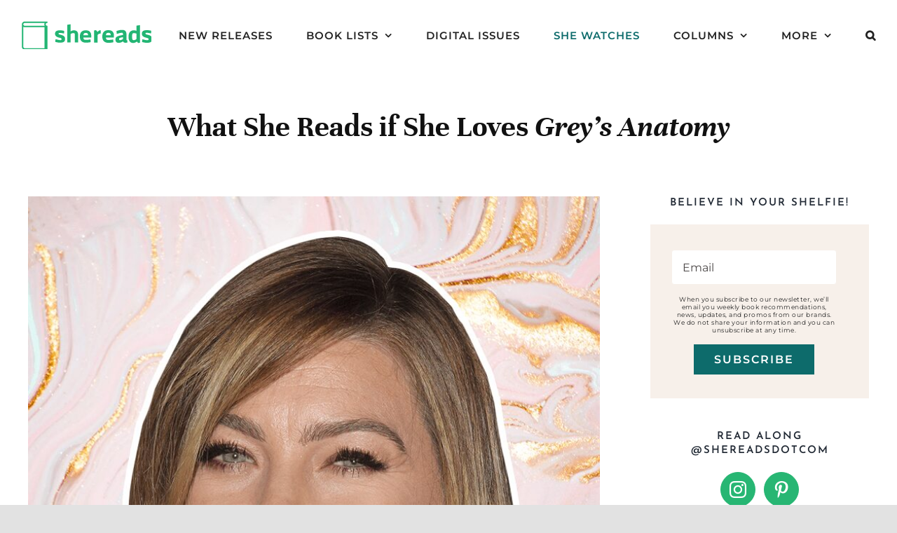

--- FILE ---
content_type: text/html; charset=UTF-8
request_url: https://shereads.com/greys-anatomy-book-list/
body_size: 30615
content:
<!DOCTYPE html>
<html class="avada-html-layout-wide avada-html-header-position-top" lang="en-US" prefix="og: http://ogp.me/ns# fb: http://ogp.me/ns/fb#">
<head>
	<meta http-equiv="X-UA-Compatible" content="IE=edge" />
	<meta http-equiv="Content-Type" content="text/html; charset=utf-8"/>
<script type="text/javascript">
/* <![CDATA[ */
var gform;gform||(document.addEventListener("gform_main_scripts_loaded",function(){gform.scriptsLoaded=!0}),document.addEventListener("gform/theme/scripts_loaded",function(){gform.themeScriptsLoaded=!0}),window.addEventListener("DOMContentLoaded",function(){gform.domLoaded=!0}),gform={domLoaded:!1,scriptsLoaded:!1,themeScriptsLoaded:!1,isFormEditor:()=>"function"==typeof InitializeEditor,callIfLoaded:function(o){return!(!gform.domLoaded||!gform.scriptsLoaded||!gform.themeScriptsLoaded&&!gform.isFormEditor()||(gform.isFormEditor()&&console.warn("The use of gform.initializeOnLoaded() is deprecated in the form editor context and will be removed in Gravity Forms 3.1."),o(),0))},initializeOnLoaded:function(o){gform.callIfLoaded(o)||(document.addEventListener("gform_main_scripts_loaded",()=>{gform.scriptsLoaded=!0,gform.callIfLoaded(o)}),document.addEventListener("gform/theme/scripts_loaded",()=>{gform.themeScriptsLoaded=!0,gform.callIfLoaded(o)}),window.addEventListener("DOMContentLoaded",()=>{gform.domLoaded=!0,gform.callIfLoaded(o)}))},hooks:{action:{},filter:{}},addAction:function(o,r,e,t){gform.addHook("action",o,r,e,t)},addFilter:function(o,r,e,t){gform.addHook("filter",o,r,e,t)},doAction:function(o){gform.doHook("action",o,arguments)},applyFilters:function(o){return gform.doHook("filter",o,arguments)},removeAction:function(o,r){gform.removeHook("action",o,r)},removeFilter:function(o,r,e){gform.removeHook("filter",o,r,e)},addHook:function(o,r,e,t,n){null==gform.hooks[o][r]&&(gform.hooks[o][r]=[]);var d=gform.hooks[o][r];null==n&&(n=r+"_"+d.length),gform.hooks[o][r].push({tag:n,callable:e,priority:t=null==t?10:t})},doHook:function(r,o,e){var t;if(e=Array.prototype.slice.call(e,1),null!=gform.hooks[r][o]&&((o=gform.hooks[r][o]).sort(function(o,r){return o.priority-r.priority}),o.forEach(function(o){"function"!=typeof(t=o.callable)&&(t=window[t]),"action"==r?t.apply(null,e):e[0]=t.apply(null,e)})),"filter"==r)return e[0]},removeHook:function(o,r,t,n){var e;null!=gform.hooks[o][r]&&(e=(e=gform.hooks[o][r]).filter(function(o,r,e){return!!(null!=n&&n!=o.tag||null!=t&&t!=o.priority)}),gform.hooks[o][r]=e)}});
/* ]]> */
</script>

	<meta name="viewport" content="width=device-width, initial-scale=1" />
	<meta name='robots' content='index, follow, max-image-preview:large, max-snippet:-1, max-video-preview:-1' />

	<!-- This site is optimized with the Yoast SEO plugin v26.8 - https://yoast.com/product/yoast-seo-wordpress/ -->
	<title>What She Reads if She Loves Grey&#039;s Anatomy - She Reads</title>
	<meta name="description" content="Grey&#039;s Anatomy is back for it&#039;s 15th season. If you can&#039;t get enough of medical dramas be sure to check out these 7 essential books for Grey&#039;s fans." />
	<link rel="canonical" href="https://shereads.com/greys-anatomy-book-list/" />
	<meta property="og:locale" content="en_US" />
	<meta property="og:type" content="article" />
	<meta property="og:title" content="What She Reads if She Loves Grey&#039;s Anatomy - She Reads" />
	<meta property="og:description" content="Grey&#039;s Anatomy is back for it&#039;s 15th season. If you can&#039;t get enough of medical dramas be sure to check out these 7 essential books for Grey&#039;s fans." />
	<meta property="og:url" content="https://shereads.com/greys-anatomy-book-list/" />
	<meta property="og:site_name" content="She Reads" />
	<meta property="article:published_time" content="2019-09-25T08:52:00+00:00" />
	<meta property="article:modified_time" content="2021-10-19T03:32:05+00:00" />
	<meta property="og:image" content="https://shereads.com/wp-content/uploads/2019/09/greys-anat.jpg" />
	<meta property="og:image:width" content="800" />
	<meta property="og:image:height" content="800" />
	<meta property="og:image:type" content="image/jpeg" />
	<meta name="author" content="She Reads Editors" />
	<meta name="twitter:card" content="summary_large_image" />
	<meta name="twitter:label1" content="Written by" />
	<meta name="twitter:data1" content="She Reads Editors" />
	<meta name="twitter:label2" content="Est. reading time" />
	<meta name="twitter:data2" content="3 minutes" />
	<script type="application/ld+json" class="yoast-schema-graph">{"@context":"https://schema.org","@graph":[{"@type":"Article","@id":"https://shereads.com/greys-anatomy-book-list/#article","isPartOf":{"@id":"https://shereads.com/greys-anatomy-book-list/"},"author":{"name":"She Reads Editors","@id":"https://shereads.com/#/schema/person/fd38ae267bbf846ba16ff2e499ff24db"},"headline":"What She Reads if She Loves Grey&#8217;s Anatomy","datePublished":"2019-09-25T08:52:00+00:00","dateModified":"2021-10-19T03:32:05+00:00","mainEntityOfPage":{"@id":"https://shereads.com/greys-anatomy-book-list/"},"wordCount":609,"commentCount":0,"image":{"@id":"https://shereads.com/greys-anatomy-book-list/#primaryimage"},"thumbnailUrl":"https://shereads.com/wp-content/uploads/2019/09/greys-anat.jpg","keywords":["TV"],"articleSection":["She Watches"],"inLanguage":"en-US","potentialAction":[{"@type":"CommentAction","name":"Comment","target":["https://shereads.com/greys-anatomy-book-list/#respond"]}]},{"@type":"WebPage","@id":"https://shereads.com/greys-anatomy-book-list/","url":"https://shereads.com/greys-anatomy-book-list/","name":"What She Reads if She Loves Grey's Anatomy - She Reads","isPartOf":{"@id":"https://shereads.com/#website"},"primaryImageOfPage":{"@id":"https://shereads.com/greys-anatomy-book-list/#primaryimage"},"image":{"@id":"https://shereads.com/greys-anatomy-book-list/#primaryimage"},"thumbnailUrl":"https://shereads.com/wp-content/uploads/2019/09/greys-anat.jpg","datePublished":"2019-09-25T08:52:00+00:00","dateModified":"2021-10-19T03:32:05+00:00","author":{"@id":"https://shereads.com/#/schema/person/fd38ae267bbf846ba16ff2e499ff24db"},"description":"Grey's Anatomy is back for it's 15th season. If you can't get enough of medical dramas be sure to check out these 7 essential books for Grey's fans.","breadcrumb":{"@id":"https://shereads.com/greys-anatomy-book-list/#breadcrumb"},"inLanguage":"en-US","potentialAction":[{"@type":"ReadAction","target":["https://shereads.com/greys-anatomy-book-list/"]}]},{"@type":"ImageObject","inLanguage":"en-US","@id":"https://shereads.com/greys-anatomy-book-list/#primaryimage","url":"https://shereads.com/wp-content/uploads/2019/09/greys-anat.jpg","contentUrl":"https://shereads.com/wp-content/uploads/2019/09/greys-anat.jpg","width":800,"height":800},{"@type":"BreadcrumbList","@id":"https://shereads.com/greys-anatomy-book-list/#breadcrumb","itemListElement":[{"@type":"ListItem","position":1,"name":"Home","item":"https://shereads.com/"},{"@type":"ListItem","position":2,"name":"What She Reads if She Loves Grey&#8217;s Anatomy"}]},{"@type":"WebSite","@id":"https://shereads.com/#website","url":"https://shereads.com/","name":"She Reads","description":"What We&#039;re Reading Next","potentialAction":[{"@type":"SearchAction","target":{"@type":"EntryPoint","urlTemplate":"https://shereads.com/?s={search_term_string}"},"query-input":{"@type":"PropertyValueSpecification","valueRequired":true,"valueName":"search_term_string"}}],"inLanguage":"en-US"},{"@type":"Person","@id":"https://shereads.com/#/schema/person/fd38ae267bbf846ba16ff2e499ff24db","name":"She Reads Editors","image":{"@type":"ImageObject","inLanguage":"en-US","@id":"https://shereads.com/#/schema/person/image/","url":"https://shereads.com/wp-content/uploads/2023/04/shereads-logo-270-96x96.png","contentUrl":"https://shereads.com/wp-content/uploads/2023/04/shereads-logo-270-96x96.png","caption":"She Reads Editors"},"description":"The She Reads Editors are always scouting the best books for all your #TBR piles. We’re offering up our favorite books, from classics to debuts, bestselling to the next big thing. Read along with us on social, too!","url":"https://shereads.com/author/she-reads-editors/"}]}</script>
	<!-- / Yoast SEO plugin. -->


<link rel="alternate" type="application/rss+xml" title="She Reads &raquo; Feed" href="https://shereads.com/feed/" />
<link rel="alternate" type="application/rss+xml" title="She Reads &raquo; Comments Feed" href="https://shereads.com/comments/feed/" />
								<link rel="icon" href="https://shereads.com/wp-content/uploads/2023/04/shereads-logo-64.png" type="image/png" />
		
					<!-- Apple Touch Icon -->
						<link rel="apple-touch-icon" sizes="180x180" href="https://shereads.com/wp-content/uploads/2023/04/shereads-logo-180.png" type="image/png">
		
					<!-- Android Icon -->
						<link rel="icon" sizes="192x192" href="https://shereads.com/wp-content/uploads/2023/04/shereads-logo-192.png" type="image/png">
		
					<!-- MS Edge Icon -->
						<meta name="msapplication-TileImage" content="https://shereads.com/wp-content/uploads/2023/04/shereads-logo-270.png" type="image/png">
				<link rel="alternate" type="application/rss+xml" title="She Reads &raquo; What She Reads if She Loves Grey&#8217;s Anatomy Comments Feed" href="https://shereads.com/greys-anatomy-book-list/feed/" />
<link rel="alternate" title="oEmbed (JSON)" type="application/json+oembed" href="https://shereads.com/wp-json/oembed/1.0/embed?url=https%3A%2F%2Fshereads.com%2Fgreys-anatomy-book-list%2F" />
<link rel="alternate" title="oEmbed (XML)" type="text/xml+oembed" href="https://shereads.com/wp-json/oembed/1.0/embed?url=https%3A%2F%2Fshereads.com%2Fgreys-anatomy-book-list%2F&#038;format=xml" />
					<meta name="description" content="Grey&#039;s Anatomy is back this month with their 16th season. If you&#039;ve been a trooper and have seen every episode, this is the ultimate book list for you. Our friends at Grey Sloan Memorial Hospital have been through it all just like the characters in these books. Be sure to keep these on hand in"/>
				
		<meta property="og:locale" content="en_US"/>
		<meta property="og:type" content="article"/>
		<meta property="og:site_name" content="She Reads"/>
		<meta property="og:title" content="What She Reads if She Loves Grey&#039;s Anatomy - She Reads"/>
				<meta property="og:description" content="Grey&#039;s Anatomy is back this month with their 16th season. If you&#039;ve been a trooper and have seen every episode, this is the ultimate book list for you. Our friends at Grey Sloan Memorial Hospital have been through it all just like the characters in these books. Be sure to keep these on hand in"/>
				<meta property="og:url" content="https://shereads.com/greys-anatomy-book-list/"/>
										<meta property="article:published_time" content="2019-09-25T08:52:00-07:00"/>
							<meta property="article:modified_time" content="2021-10-19T03:32:05-07:00"/>
								<meta name="author" content="She Reads Editors"/>
								<meta property="og:image" content="https://shereads.com/wp-content/uploads/2019/09/greys-anat.jpg"/>
		<meta property="og:image:width" content="800"/>
		<meta property="og:image:height" content="800"/>
		<meta property="og:image:type" content="image/jpeg"/>
						<!-- This site uses the Google Analytics by MonsterInsights plugin v9.11.1 - Using Analytics tracking - https://www.monsterinsights.com/ -->
							<script src="//www.googletagmanager.com/gtag/js?id=G-C8DECJLX5H"  data-cfasync="false" data-wpfc-render="false" type="text/javascript" async></script>
			<script data-cfasync="false" data-wpfc-render="false" type="text/javascript">
				var mi_version = '9.11.1';
				var mi_track_user = true;
				var mi_no_track_reason = '';
								var MonsterInsightsDefaultLocations = {"page_location":"https:\/\/shereads.com\/greys-anatomy-book-list\/"};
								if ( typeof MonsterInsightsPrivacyGuardFilter === 'function' ) {
					var MonsterInsightsLocations = (typeof MonsterInsightsExcludeQuery === 'object') ? MonsterInsightsPrivacyGuardFilter( MonsterInsightsExcludeQuery ) : MonsterInsightsPrivacyGuardFilter( MonsterInsightsDefaultLocations );
				} else {
					var MonsterInsightsLocations = (typeof MonsterInsightsExcludeQuery === 'object') ? MonsterInsightsExcludeQuery : MonsterInsightsDefaultLocations;
				}

								var disableStrs = [
										'ga-disable-G-C8DECJLX5H',
									];

				/* Function to detect opted out users */
				function __gtagTrackerIsOptedOut() {
					for (var index = 0; index < disableStrs.length; index++) {
						if (document.cookie.indexOf(disableStrs[index] + '=true') > -1) {
							return true;
						}
					}

					return false;
				}

				/* Disable tracking if the opt-out cookie exists. */
				if (__gtagTrackerIsOptedOut()) {
					for (var index = 0; index < disableStrs.length; index++) {
						window[disableStrs[index]] = true;
					}
				}

				/* Opt-out function */
				function __gtagTrackerOptout() {
					for (var index = 0; index < disableStrs.length; index++) {
						document.cookie = disableStrs[index] + '=true; expires=Thu, 31 Dec 2099 23:59:59 UTC; path=/';
						window[disableStrs[index]] = true;
					}
				}

				if ('undefined' === typeof gaOptout) {
					function gaOptout() {
						__gtagTrackerOptout();
					}
				}
								window.dataLayer = window.dataLayer || [];

				window.MonsterInsightsDualTracker = {
					helpers: {},
					trackers: {},
				};
				if (mi_track_user) {
					function __gtagDataLayer() {
						dataLayer.push(arguments);
					}

					function __gtagTracker(type, name, parameters) {
						if (!parameters) {
							parameters = {};
						}

						if (parameters.send_to) {
							__gtagDataLayer.apply(null, arguments);
							return;
						}

						if (type === 'event') {
														parameters.send_to = monsterinsights_frontend.v4_id;
							var hookName = name;
							if (typeof parameters['event_category'] !== 'undefined') {
								hookName = parameters['event_category'] + ':' + name;
							}

							if (typeof MonsterInsightsDualTracker.trackers[hookName] !== 'undefined') {
								MonsterInsightsDualTracker.trackers[hookName](parameters);
							} else {
								__gtagDataLayer('event', name, parameters);
							}
							
						} else {
							__gtagDataLayer.apply(null, arguments);
						}
					}

					__gtagTracker('js', new Date());
					__gtagTracker('set', {
						'developer_id.dZGIzZG': true,
											});
					if ( MonsterInsightsLocations.page_location ) {
						__gtagTracker('set', MonsterInsightsLocations);
					}
										__gtagTracker('config', 'G-C8DECJLX5H', {"forceSSL":"true","link_attribution":"true"} );
										window.gtag = __gtagTracker;										(function () {
						/* https://developers.google.com/analytics/devguides/collection/analyticsjs/ */
						/* ga and __gaTracker compatibility shim. */
						var noopfn = function () {
							return null;
						};
						var newtracker = function () {
							return new Tracker();
						};
						var Tracker = function () {
							return null;
						};
						var p = Tracker.prototype;
						p.get = noopfn;
						p.set = noopfn;
						p.send = function () {
							var args = Array.prototype.slice.call(arguments);
							args.unshift('send');
							__gaTracker.apply(null, args);
						};
						var __gaTracker = function () {
							var len = arguments.length;
							if (len === 0) {
								return;
							}
							var f = arguments[len - 1];
							if (typeof f !== 'object' || f === null || typeof f.hitCallback !== 'function') {
								if ('send' === arguments[0]) {
									var hitConverted, hitObject = false, action;
									if ('event' === arguments[1]) {
										if ('undefined' !== typeof arguments[3]) {
											hitObject = {
												'eventAction': arguments[3],
												'eventCategory': arguments[2],
												'eventLabel': arguments[4],
												'value': arguments[5] ? arguments[5] : 1,
											}
										}
									}
									if ('pageview' === arguments[1]) {
										if ('undefined' !== typeof arguments[2]) {
											hitObject = {
												'eventAction': 'page_view',
												'page_path': arguments[2],
											}
										}
									}
									if (typeof arguments[2] === 'object') {
										hitObject = arguments[2];
									}
									if (typeof arguments[5] === 'object') {
										Object.assign(hitObject, arguments[5]);
									}
									if ('undefined' !== typeof arguments[1].hitType) {
										hitObject = arguments[1];
										if ('pageview' === hitObject.hitType) {
											hitObject.eventAction = 'page_view';
										}
									}
									if (hitObject) {
										action = 'timing' === arguments[1].hitType ? 'timing_complete' : hitObject.eventAction;
										hitConverted = mapArgs(hitObject);
										__gtagTracker('event', action, hitConverted);
									}
								}
								return;
							}

							function mapArgs(args) {
								var arg, hit = {};
								var gaMap = {
									'eventCategory': 'event_category',
									'eventAction': 'event_action',
									'eventLabel': 'event_label',
									'eventValue': 'event_value',
									'nonInteraction': 'non_interaction',
									'timingCategory': 'event_category',
									'timingVar': 'name',
									'timingValue': 'value',
									'timingLabel': 'event_label',
									'page': 'page_path',
									'location': 'page_location',
									'title': 'page_title',
									'referrer' : 'page_referrer',
								};
								for (arg in args) {
																		if (!(!args.hasOwnProperty(arg) || !gaMap.hasOwnProperty(arg))) {
										hit[gaMap[arg]] = args[arg];
									} else {
										hit[arg] = args[arg];
									}
								}
								return hit;
							}

							try {
								f.hitCallback();
							} catch (ex) {
							}
						};
						__gaTracker.create = newtracker;
						__gaTracker.getByName = newtracker;
						__gaTracker.getAll = function () {
							return [];
						};
						__gaTracker.remove = noopfn;
						__gaTracker.loaded = true;
						window['__gaTracker'] = __gaTracker;
					})();
									} else {
										console.log("");
					(function () {
						function __gtagTracker() {
							return null;
						}

						window['__gtagTracker'] = __gtagTracker;
						window['gtag'] = __gtagTracker;
					})();
									}
			</script>
							<!-- / Google Analytics by MonsterInsights -->
		<style id='wp-img-auto-sizes-contain-inline-css' type='text/css'>
img:is([sizes=auto i],[sizes^="auto," i]){contain-intrinsic-size:3000px 1500px}
/*# sourceURL=wp-img-auto-sizes-contain-inline-css */
</style>
<link rel='stylesheet' id='sbi_styles-css' href='https://shereads.com/wp-content/plugins/instagram-feed/css/sbi-styles.min.css?ver=6.10.0' type='text/css' media='all' />
<style id='wp-emoji-styles-inline-css' type='text/css'>

	img.wp-smiley, img.emoji {
		display: inline !important;
		border: none !important;
		box-shadow: none !important;
		height: 1em !important;
		width: 1em !important;
		margin: 0 0.07em !important;
		vertical-align: -0.1em !important;
		background: none !important;
		padding: 0 !important;
	}
/*# sourceURL=wp-emoji-styles-inline-css */
</style>
<style id='wp-block-library-inline-css' type='text/css'>
:root{--wp-block-synced-color:#7a00df;--wp-block-synced-color--rgb:122,0,223;--wp-bound-block-color:var(--wp-block-synced-color);--wp-editor-canvas-background:#ddd;--wp-admin-theme-color:#007cba;--wp-admin-theme-color--rgb:0,124,186;--wp-admin-theme-color-darker-10:#006ba1;--wp-admin-theme-color-darker-10--rgb:0,107,160.5;--wp-admin-theme-color-darker-20:#005a87;--wp-admin-theme-color-darker-20--rgb:0,90,135;--wp-admin-border-width-focus:2px}@media (min-resolution:192dpi){:root{--wp-admin-border-width-focus:1.5px}}.wp-element-button{cursor:pointer}:root .has-very-light-gray-background-color{background-color:#eee}:root .has-very-dark-gray-background-color{background-color:#313131}:root .has-very-light-gray-color{color:#eee}:root .has-very-dark-gray-color{color:#313131}:root .has-vivid-green-cyan-to-vivid-cyan-blue-gradient-background{background:linear-gradient(135deg,#00d084,#0693e3)}:root .has-purple-crush-gradient-background{background:linear-gradient(135deg,#34e2e4,#4721fb 50%,#ab1dfe)}:root .has-hazy-dawn-gradient-background{background:linear-gradient(135deg,#faaca8,#dad0ec)}:root .has-subdued-olive-gradient-background{background:linear-gradient(135deg,#fafae1,#67a671)}:root .has-atomic-cream-gradient-background{background:linear-gradient(135deg,#fdd79a,#004a59)}:root .has-nightshade-gradient-background{background:linear-gradient(135deg,#330968,#31cdcf)}:root .has-midnight-gradient-background{background:linear-gradient(135deg,#020381,#2874fc)}:root{--wp--preset--font-size--normal:16px;--wp--preset--font-size--huge:42px}.has-regular-font-size{font-size:1em}.has-larger-font-size{font-size:2.625em}.has-normal-font-size{font-size:var(--wp--preset--font-size--normal)}.has-huge-font-size{font-size:var(--wp--preset--font-size--huge)}.has-text-align-center{text-align:center}.has-text-align-left{text-align:left}.has-text-align-right{text-align:right}.has-fit-text{white-space:nowrap!important}#end-resizable-editor-section{display:none}.aligncenter{clear:both}.items-justified-left{justify-content:flex-start}.items-justified-center{justify-content:center}.items-justified-right{justify-content:flex-end}.items-justified-space-between{justify-content:space-between}.screen-reader-text{border:0;clip-path:inset(50%);height:1px;margin:-1px;overflow:hidden;padding:0;position:absolute;width:1px;word-wrap:normal!important}.screen-reader-text:focus{background-color:#ddd;clip-path:none;color:#444;display:block;font-size:1em;height:auto;left:5px;line-height:normal;padding:15px 23px 14px;text-decoration:none;top:5px;width:auto;z-index:100000}html :where(.has-border-color){border-style:solid}html :where([style*=border-top-color]){border-top-style:solid}html :where([style*=border-right-color]){border-right-style:solid}html :where([style*=border-bottom-color]){border-bottom-style:solid}html :where([style*=border-left-color]){border-left-style:solid}html :where([style*=border-width]){border-style:solid}html :where([style*=border-top-width]){border-top-style:solid}html :where([style*=border-right-width]){border-right-style:solid}html :where([style*=border-bottom-width]){border-bottom-style:solid}html :where([style*=border-left-width]){border-left-style:solid}html :where(img[class*=wp-image-]){height:auto;max-width:100%}:where(figure){margin:0 0 1em}html :where(.is-position-sticky){--wp-admin--admin-bar--position-offset:var(--wp-admin--admin-bar--height,0px)}@media screen and (max-width:600px){html :where(.is-position-sticky){--wp-admin--admin-bar--position-offset:0px}}

/*# sourceURL=wp-block-library-inline-css */
</style><style id='global-styles-inline-css' type='text/css'>
:root{--wp--preset--aspect-ratio--square: 1;--wp--preset--aspect-ratio--4-3: 4/3;--wp--preset--aspect-ratio--3-4: 3/4;--wp--preset--aspect-ratio--3-2: 3/2;--wp--preset--aspect-ratio--2-3: 2/3;--wp--preset--aspect-ratio--16-9: 16/9;--wp--preset--aspect-ratio--9-16: 9/16;--wp--preset--color--black: #000000;--wp--preset--color--cyan-bluish-gray: #abb8c3;--wp--preset--color--white: #ffffff;--wp--preset--color--pale-pink: #f78da7;--wp--preset--color--vivid-red: #cf2e2e;--wp--preset--color--luminous-vivid-orange: #ff6900;--wp--preset--color--luminous-vivid-amber: #fcb900;--wp--preset--color--light-green-cyan: #7bdcb5;--wp--preset--color--vivid-green-cyan: #00d084;--wp--preset--color--pale-cyan-blue: #8ed1fc;--wp--preset--color--vivid-cyan-blue: #0693e3;--wp--preset--color--vivid-purple: #9b51e0;--wp--preset--color--awb-color-1: rgba(255,255,255,1);--wp--preset--color--awb-color-2: rgba(226,226,226,1);--wp--preset--color--awb-color-3: rgba(34,181,115,1);--wp--preset--color--awb-color-4: rgba(13,107,107,1);--wp--preset--color--awb-color-5: rgba(74,78,87,1);--wp--preset--color--awb-color-6: rgba(33,41,52,1);--wp--preset--color--awb-color-7: rgba(34,34,34,1);--wp--preset--color--awb-color-8: rgba(0,0,0,1);--wp--preset--color--awb-color-custom-10: rgba(101,188,123,1);--wp--preset--color--awb-color-custom-11: rgba(17,17,17,1);--wp--preset--color--awb-color-custom-12: rgba(247,240,234,1);--wp--preset--color--awb-color-custom-13: rgba(242,243,245,1);--wp--preset--color--awb-color-custom-14: rgba(249,249,251,1);--wp--preset--color--awb-color-custom-15: rgba(255,255,255,0.8);--wp--preset--color--awb-color-custom-16: rgba(38,48,62,1);--wp--preset--color--awb-color-custom-17: rgba(242,243,245,0.7);--wp--preset--color--awb-color-custom-18: rgba(29,36,45,1);--wp--preset--gradient--vivid-cyan-blue-to-vivid-purple: linear-gradient(135deg,rgb(6,147,227) 0%,rgb(155,81,224) 100%);--wp--preset--gradient--light-green-cyan-to-vivid-green-cyan: linear-gradient(135deg,rgb(122,220,180) 0%,rgb(0,208,130) 100%);--wp--preset--gradient--luminous-vivid-amber-to-luminous-vivid-orange: linear-gradient(135deg,rgb(252,185,0) 0%,rgb(255,105,0) 100%);--wp--preset--gradient--luminous-vivid-orange-to-vivid-red: linear-gradient(135deg,rgb(255,105,0) 0%,rgb(207,46,46) 100%);--wp--preset--gradient--very-light-gray-to-cyan-bluish-gray: linear-gradient(135deg,rgb(238,238,238) 0%,rgb(169,184,195) 100%);--wp--preset--gradient--cool-to-warm-spectrum: linear-gradient(135deg,rgb(74,234,220) 0%,rgb(151,120,209) 20%,rgb(207,42,186) 40%,rgb(238,44,130) 60%,rgb(251,105,98) 80%,rgb(254,248,76) 100%);--wp--preset--gradient--blush-light-purple: linear-gradient(135deg,rgb(255,206,236) 0%,rgb(152,150,240) 100%);--wp--preset--gradient--blush-bordeaux: linear-gradient(135deg,rgb(254,205,165) 0%,rgb(254,45,45) 50%,rgb(107,0,62) 100%);--wp--preset--gradient--luminous-dusk: linear-gradient(135deg,rgb(255,203,112) 0%,rgb(199,81,192) 50%,rgb(65,88,208) 100%);--wp--preset--gradient--pale-ocean: linear-gradient(135deg,rgb(255,245,203) 0%,rgb(182,227,212) 50%,rgb(51,167,181) 100%);--wp--preset--gradient--electric-grass: linear-gradient(135deg,rgb(202,248,128) 0%,rgb(113,206,126) 100%);--wp--preset--gradient--midnight: linear-gradient(135deg,rgb(2,3,129) 0%,rgb(40,116,252) 100%);--wp--preset--font-size--small: 12px;--wp--preset--font-size--medium: 20px;--wp--preset--font-size--large: 24px;--wp--preset--font-size--x-large: 42px;--wp--preset--font-size--normal: 16px;--wp--preset--font-size--xlarge: 32px;--wp--preset--font-size--huge: 48px;--wp--preset--spacing--20: 0.44rem;--wp--preset--spacing--30: 0.67rem;--wp--preset--spacing--40: 1rem;--wp--preset--spacing--50: 1.5rem;--wp--preset--spacing--60: 2.25rem;--wp--preset--spacing--70: 3.38rem;--wp--preset--spacing--80: 5.06rem;--wp--preset--shadow--natural: 6px 6px 9px rgba(0, 0, 0, 0.2);--wp--preset--shadow--deep: 12px 12px 50px rgba(0, 0, 0, 0.4);--wp--preset--shadow--sharp: 6px 6px 0px rgba(0, 0, 0, 0.2);--wp--preset--shadow--outlined: 6px 6px 0px -3px rgb(255, 255, 255), 6px 6px rgb(0, 0, 0);--wp--preset--shadow--crisp: 6px 6px 0px rgb(0, 0, 0);}:where(.is-layout-flex){gap: 0.5em;}:where(.is-layout-grid){gap: 0.5em;}body .is-layout-flex{display: flex;}.is-layout-flex{flex-wrap: wrap;align-items: center;}.is-layout-flex > :is(*, div){margin: 0;}body .is-layout-grid{display: grid;}.is-layout-grid > :is(*, div){margin: 0;}:where(.wp-block-columns.is-layout-flex){gap: 2em;}:where(.wp-block-columns.is-layout-grid){gap: 2em;}:where(.wp-block-post-template.is-layout-flex){gap: 1.25em;}:where(.wp-block-post-template.is-layout-grid){gap: 1.25em;}.has-black-color{color: var(--wp--preset--color--black) !important;}.has-cyan-bluish-gray-color{color: var(--wp--preset--color--cyan-bluish-gray) !important;}.has-white-color{color: var(--wp--preset--color--white) !important;}.has-pale-pink-color{color: var(--wp--preset--color--pale-pink) !important;}.has-vivid-red-color{color: var(--wp--preset--color--vivid-red) !important;}.has-luminous-vivid-orange-color{color: var(--wp--preset--color--luminous-vivid-orange) !important;}.has-luminous-vivid-amber-color{color: var(--wp--preset--color--luminous-vivid-amber) !important;}.has-light-green-cyan-color{color: var(--wp--preset--color--light-green-cyan) !important;}.has-vivid-green-cyan-color{color: var(--wp--preset--color--vivid-green-cyan) !important;}.has-pale-cyan-blue-color{color: var(--wp--preset--color--pale-cyan-blue) !important;}.has-vivid-cyan-blue-color{color: var(--wp--preset--color--vivid-cyan-blue) !important;}.has-vivid-purple-color{color: var(--wp--preset--color--vivid-purple) !important;}.has-black-background-color{background-color: var(--wp--preset--color--black) !important;}.has-cyan-bluish-gray-background-color{background-color: var(--wp--preset--color--cyan-bluish-gray) !important;}.has-white-background-color{background-color: var(--wp--preset--color--white) !important;}.has-pale-pink-background-color{background-color: var(--wp--preset--color--pale-pink) !important;}.has-vivid-red-background-color{background-color: var(--wp--preset--color--vivid-red) !important;}.has-luminous-vivid-orange-background-color{background-color: var(--wp--preset--color--luminous-vivid-orange) !important;}.has-luminous-vivid-amber-background-color{background-color: var(--wp--preset--color--luminous-vivid-amber) !important;}.has-light-green-cyan-background-color{background-color: var(--wp--preset--color--light-green-cyan) !important;}.has-vivid-green-cyan-background-color{background-color: var(--wp--preset--color--vivid-green-cyan) !important;}.has-pale-cyan-blue-background-color{background-color: var(--wp--preset--color--pale-cyan-blue) !important;}.has-vivid-cyan-blue-background-color{background-color: var(--wp--preset--color--vivid-cyan-blue) !important;}.has-vivid-purple-background-color{background-color: var(--wp--preset--color--vivid-purple) !important;}.has-black-border-color{border-color: var(--wp--preset--color--black) !important;}.has-cyan-bluish-gray-border-color{border-color: var(--wp--preset--color--cyan-bluish-gray) !important;}.has-white-border-color{border-color: var(--wp--preset--color--white) !important;}.has-pale-pink-border-color{border-color: var(--wp--preset--color--pale-pink) !important;}.has-vivid-red-border-color{border-color: var(--wp--preset--color--vivid-red) !important;}.has-luminous-vivid-orange-border-color{border-color: var(--wp--preset--color--luminous-vivid-orange) !important;}.has-luminous-vivid-amber-border-color{border-color: var(--wp--preset--color--luminous-vivid-amber) !important;}.has-light-green-cyan-border-color{border-color: var(--wp--preset--color--light-green-cyan) !important;}.has-vivid-green-cyan-border-color{border-color: var(--wp--preset--color--vivid-green-cyan) !important;}.has-pale-cyan-blue-border-color{border-color: var(--wp--preset--color--pale-cyan-blue) !important;}.has-vivid-cyan-blue-border-color{border-color: var(--wp--preset--color--vivid-cyan-blue) !important;}.has-vivid-purple-border-color{border-color: var(--wp--preset--color--vivid-purple) !important;}.has-vivid-cyan-blue-to-vivid-purple-gradient-background{background: var(--wp--preset--gradient--vivid-cyan-blue-to-vivid-purple) !important;}.has-light-green-cyan-to-vivid-green-cyan-gradient-background{background: var(--wp--preset--gradient--light-green-cyan-to-vivid-green-cyan) !important;}.has-luminous-vivid-amber-to-luminous-vivid-orange-gradient-background{background: var(--wp--preset--gradient--luminous-vivid-amber-to-luminous-vivid-orange) !important;}.has-luminous-vivid-orange-to-vivid-red-gradient-background{background: var(--wp--preset--gradient--luminous-vivid-orange-to-vivid-red) !important;}.has-very-light-gray-to-cyan-bluish-gray-gradient-background{background: var(--wp--preset--gradient--very-light-gray-to-cyan-bluish-gray) !important;}.has-cool-to-warm-spectrum-gradient-background{background: var(--wp--preset--gradient--cool-to-warm-spectrum) !important;}.has-blush-light-purple-gradient-background{background: var(--wp--preset--gradient--blush-light-purple) !important;}.has-blush-bordeaux-gradient-background{background: var(--wp--preset--gradient--blush-bordeaux) !important;}.has-luminous-dusk-gradient-background{background: var(--wp--preset--gradient--luminous-dusk) !important;}.has-pale-ocean-gradient-background{background: var(--wp--preset--gradient--pale-ocean) !important;}.has-electric-grass-gradient-background{background: var(--wp--preset--gradient--electric-grass) !important;}.has-midnight-gradient-background{background: var(--wp--preset--gradient--midnight) !important;}.has-small-font-size{font-size: var(--wp--preset--font-size--small) !important;}.has-medium-font-size{font-size: var(--wp--preset--font-size--medium) !important;}.has-large-font-size{font-size: var(--wp--preset--font-size--large) !important;}.has-x-large-font-size{font-size: var(--wp--preset--font-size--x-large) !important;}
/*# sourceURL=global-styles-inline-css */
</style>

<style id='classic-theme-styles-inline-css' type='text/css'>
/*! This file is auto-generated */
.wp-block-button__link{color:#fff;background-color:#32373c;border-radius:9999px;box-shadow:none;text-decoration:none;padding:calc(.667em + 2px) calc(1.333em + 2px);font-size:1.125em}.wp-block-file__button{background:#32373c;color:#fff;text-decoration:none}
/*# sourceURL=/wp-includes/css/classic-themes.min.css */
</style>
<link rel='stylesheet' id='mpp_gutenberg-css' href='https://shereads.com/wp-content/plugins/profile-builder/add-ons-free/user-profile-picture/dist/blocks.style.build.css?ver=2.6.0' type='text/css' media='all' />
<link rel='stylesheet' id='simple-banner-style-css' href='https://shereads.com/wp-content/plugins/simple-banner/simple-banner.css?ver=3.2.1' type='text/css' media='all' />
<link rel='stylesheet' id='fusion-dynamic-css-css' href='https://shereads.com/wp-content/uploads/fusion-styles/af77b55c60bae49cb1190d22025655fb.min.css?ver=3.14.2' type='text/css' media='all' />
<link rel='stylesheet' id='wppb_stylesheet-css' href='https://shereads.com/wp-content/plugins/profile-builder/assets/css/style-front-end.css?ver=3.15.2' type='text/css' media='all' />
<script type="text/javascript" src="https://shereads.com/wp-content/plugins/google-analytics-for-wordpress/assets/js/frontend-gtag.min.js?ver=9.11.1" id="monsterinsights-frontend-script-js" async="async" data-wp-strategy="async"></script>
<script data-cfasync="false" data-wpfc-render="false" type="text/javascript" id='monsterinsights-frontend-script-js-extra'>/* <![CDATA[ */
var monsterinsights_frontend = {"js_events_tracking":"true","download_extensions":"doc,pdf,ppt,zip,xls,docx,pptx,xlsx","inbound_paths":"[]","home_url":"https:\/\/shereads.com","hash_tracking":"false","v4_id":"G-C8DECJLX5H"};/* ]]> */
</script>
<script type="text/javascript" src="https://shereads.com/wp-includes/js/jquery/jquery.min.js?ver=3.7.1" id="jquery-core-js"></script>
<script type="text/javascript" src="https://shereads.com/wp-includes/js/jquery/jquery-migrate.min.js?ver=3.4.1" id="jquery-migrate-js"></script>
<script type="text/javascript" id="simple-banner-script-js-before">
/* <![CDATA[ */
const simpleBannerScriptParams = {"pro_version_enabled":"","debug_mode":"","id":8609,"version":"3.2.1","banner_params":[{"hide_simple_banner":"yes","simple_banner_prepend_element":"body","simple_banner_position":"","header_margin":"","header_padding":"","wp_body_open_enabled":"","wp_body_open":true,"simple_banner_z_index":"","simple_banner_text":"<a href=\"https:\/\/shereads.com\/awards\/\">VOTING IS NOW OPEN for the She Reads Best of 2025 Awards \u2192<\/a>","disabled_on_current_page":false,"disabled_pages_array":[],"is_current_page_a_post":true,"disabled_on_posts":"","simple_banner_disabled_page_paths":"","simple_banner_font_size":"","simple_banner_color":"#000","simple_banner_text_color":"#fff","simple_banner_link_color":"#fff","simple_banner_close_color":"#f7f0ea","simple_banner_custom_css":"","simple_banner_scrolling_custom_css":"","simple_banner_text_custom_css":"","simple_banner_button_css":"","site_custom_css":"","keep_site_custom_css":"","site_custom_js":"","keep_site_custom_js":"","close_button_enabled":"","close_button_expiration":"","close_button_cookie_set":false,"current_date":{"date":"2026-01-21 22:44:45.093270","timezone_type":3,"timezone":"UTC"},"start_date":{"date":"2026-01-21 22:44:45.093275","timezone_type":3,"timezone":"UTC"},"end_date":{"date":"2026-01-21 22:44:45.093278","timezone_type":3,"timezone":"UTC"},"simple_banner_start_after_date":"","simple_banner_remove_after_date":"","simple_banner_insert_inside_element":""}]}
//# sourceURL=simple-banner-script-js-before
/* ]]> */
</script>
<script type="text/javascript" src="https://shereads.com/wp-content/plugins/simple-banner/simple-banner.js?ver=3.2.1" id="simple-banner-script-js"></script>
<link rel="https://api.w.org/" href="https://shereads.com/wp-json/" /><link rel="alternate" title="JSON" type="application/json" href="https://shereads.com/wp-json/wp/v2/posts/8609" /><link rel="EditURI" type="application/rsd+xml" title="RSD" href="https://shereads.com/xmlrpc.php?rsd" />
<style id="simple-banner-hide" type="text/css">.simple-banner{display:none;}</style><style id="simple-banner-background-color" type="text/css">.simple-banner{background:#000;}</style><style id="simple-banner-text-color" type="text/css">.simple-banner .simple-banner-text{color:#fff;}</style><style id="simple-banner-link-color" type="text/css">.simple-banner .simple-banner-text a{color:#fff;}</style><style id="simple-banner-z-index" type="text/css">.simple-banner{z-index: 99999;}</style><style id="simple-banner-close-color" type="text/css">.simple-banner .simple-banner-button{color:#f7f0ea;}</style><style id="simple-banner-site-custom-css-dummy" type="text/css"></style><script id="simple-banner-site-custom-js-dummy" type="text/javascript"></script><style type="text/css" id="css-fb-visibility">@media screen and (max-width: 640px){.fusion-no-small-visibility{display:none !important;}body .sm-text-align-center{text-align:center !important;}body .sm-text-align-left{text-align:left !important;}body .sm-text-align-right{text-align:right !important;}body .sm-text-align-justify{text-align:justify !important;}body .sm-flex-align-center{justify-content:center !important;}body .sm-flex-align-flex-start{justify-content:flex-start !important;}body .sm-flex-align-flex-end{justify-content:flex-end !important;}body .sm-mx-auto{margin-left:auto !important;margin-right:auto !important;}body .sm-ml-auto{margin-left:auto !important;}body .sm-mr-auto{margin-right:auto !important;}body .fusion-absolute-position-small{position:absolute;width:100%;}.awb-sticky.awb-sticky-small{ position: sticky; top: var(--awb-sticky-offset,0); }}@media screen and (min-width: 641px) and (max-width: 1024px){.fusion-no-medium-visibility{display:none !important;}body .md-text-align-center{text-align:center !important;}body .md-text-align-left{text-align:left !important;}body .md-text-align-right{text-align:right !important;}body .md-text-align-justify{text-align:justify !important;}body .md-flex-align-center{justify-content:center !important;}body .md-flex-align-flex-start{justify-content:flex-start !important;}body .md-flex-align-flex-end{justify-content:flex-end !important;}body .md-mx-auto{margin-left:auto !important;margin-right:auto !important;}body .md-ml-auto{margin-left:auto !important;}body .md-mr-auto{margin-right:auto !important;}body .fusion-absolute-position-medium{position:absolute;width:100%;}.awb-sticky.awb-sticky-medium{ position: sticky; top: var(--awb-sticky-offset,0); }}@media screen and (min-width: 1025px){.fusion-no-large-visibility{display:none !important;}body .lg-text-align-center{text-align:center !important;}body .lg-text-align-left{text-align:left !important;}body .lg-text-align-right{text-align:right !important;}body .lg-text-align-justify{text-align:justify !important;}body .lg-flex-align-center{justify-content:center !important;}body .lg-flex-align-flex-start{justify-content:flex-start !important;}body .lg-flex-align-flex-end{justify-content:flex-end !important;}body .lg-mx-auto{margin-left:auto !important;margin-right:auto !important;}body .lg-ml-auto{margin-left:auto !important;}body .lg-mr-auto{margin-right:auto !important;}body .fusion-absolute-position-large{position:absolute;width:100%;}.awb-sticky.awb-sticky-large{ position: sticky; top: var(--awb-sticky-offset,0); }}</style>		<script type="text/javascript">
			var doc = document.documentElement;
			doc.setAttribute( 'data-useragent', navigator.userAgent );
		</script>
		<!-- Global site tag (gtag.js) - Google Analytics -->
<script async src="https://www.googletagmanager.com/gtag/js?id=UA-72432057-10"></script>
<script>
  window.dataLayer = window.dataLayer || [];
  function gtag(){dataLayer.push(arguments);}
  gtag('js', new Date());

  gtag('config', 'UA-72432057-10');
</script>
	</head>

<body data-rsssl=1 class="wp-singular post-template-default single single-post postid-8609 single-format-image wp-theme-Avada has-sidebar fusion-image-hovers fusion-pagination-sizing fusion-button_type-flat fusion-button_span-no fusion-button_gradient-linear avada-image-rollover-circle-no avada-image-rollover-yes avada-image-rollover-direction-fade fusion-body ltr fusion-sticky-header no-tablet-sticky-header no-mobile-sticky-header no-mobile-slidingbar no-mobile-totop fusion-disable-outline fusion-sub-menu-fade mobile-logo-pos-left layout-wide-mode avada-has-boxed-modal-shadow- layout-scroll-offset-full avada-has-zero-margin-offset-top fusion-top-header menu-text-align-center mobile-menu-design-modern fusion-show-pagination-text fusion-header-layout-v1 avada-responsive avada-footer-fx-none avada-menu-highlight-style-textcolor fusion-search-form-clean fusion-main-menu-search-overlay fusion-avatar-circle avada-dropdown-styles avada-blog-layout-grid avada-blog-archive-layout-grid avada-header-shadow-no avada-menu-icon-position-left avada-has-megamenu-shadow avada-has-header-100-width avada-has-mobile-menu-search avada-has-main-nav-search-icon avada-has-breadcrumb-mobile-hidden avada-has-titlebar-bar_and_content avada-header-border-color-full-transparent avada-has-pagination-width_height avada-flyout-menu-direction-fade avada-ec-views-v1" data-awb-post-id="8609">
		<a class="skip-link screen-reader-text" href="#content">Skip to content</a>

	<div id="boxed-wrapper">
		
		<div id="wrapper" class="fusion-wrapper">
			<div id="home" style="position:relative;top:-1px;"></div>
							
					
			<header class="fusion-header-wrapper">
				<div class="fusion-header-v1 fusion-logo-alignment fusion-logo-left fusion-sticky-menu- fusion-sticky-logo- fusion-mobile-logo-  fusion-mobile-menu-design-modern">
					<div class="fusion-header-sticky-height"></div>
<div class="fusion-header">
	<div class="fusion-row">
					<div class="fusion-logo" data-margin-top="30px" data-margin-bottom="30px" data-margin-left="0px" data-margin-right="0px">
			<a class="fusion-logo-link"  href="https://shereads.com/" >

						<!-- standard logo -->
			<img src="https://shereads.com/wp-content/uploads/2021/01/logo-1.png" srcset="https://shereads.com/wp-content/uploads/2021/01/logo-1.png 1x, https://shereads.com/wp-content/uploads/2021/01/logor-1.png 2x" width="186" height="40" style="max-height:40px;height:auto;" alt="She Reads Logo" data-retina_logo_url="https://shereads.com/wp-content/uploads/2021/01/logor-1.png" class="fusion-standard-logo" />

			
					</a>
		</div>		<nav class="fusion-main-menu" aria-label="Main Menu"><div class="fusion-overlay-search">		<form role="search" class="searchform fusion-search-form  fusion-search-form-clean" method="get" action="https://shereads.com/">
			<div class="fusion-search-form-content">

				
				<div class="fusion-search-field search-field">
					<label><span class="screen-reader-text">Search for:</span>
													<input type="search" value="" name="s" class="s" placeholder="Search..." required aria-required="true" aria-label="Search..."/>
											</label>
				</div>
				<div class="fusion-search-button search-button">
					<input type="submit" class="fusion-search-submit searchsubmit" aria-label="Search" value="&#xf002;" />
									</div>

				
			</div>


			
		</form>
		<div class="fusion-search-spacer"></div><a href="#" role="button" aria-label="Close Search" class="fusion-close-search"></a></div><ul id="menu-main-menu" class="fusion-menu"><li  id="menu-item-51972"  class="menu-item menu-item-type-custom menu-item-object-custom menu-item-51972"  data-item-id="51972"><a  href="https://shereads.com/tag/new-releases/" class="fusion-textcolor-highlight"><span class="menu-text">New Releases</span></a></li><li  id="menu-item-26140"  class="menu-item menu-item-type-taxonomy menu-item-object-category menu-item-has-children menu-item-26140 fusion-dropdown-menu"  data-item-id="26140"><a  href="https://shereads.com/category/book-lists/" class="fusion-textcolor-highlight"><span class="menu-text">Book Lists</span> <span class="fusion-caret"><i class="fusion-dropdown-indicator" aria-hidden="true"></i></span></a><ul class="sub-menu"><li  id="menu-item-26120"  class="menu-item menu-item-type-taxonomy menu-item-object-category menu-item-26120 fusion-dropdown-submenu" ><a  href="https://shereads.com/category/book-lists/mystery-thrillers-suspense/" class="fusion-textcolor-highlight"><span>Thrillers</span></a></li><li  id="menu-item-26122"  class="menu-item menu-item-type-taxonomy menu-item-object-category menu-item-26122 fusion-dropdown-submenu" ><a  href="https://shereads.com/category/book-lists/romance/" class="fusion-textcolor-highlight"><span>Romance</span></a></li><li  id="menu-item-26118"  class="menu-item menu-item-type-taxonomy menu-item-object-category menu-item-26118 fusion-dropdown-submenu" ><a  href="https://shereads.com/category/book-lists/historical-fiction/" class="fusion-textcolor-highlight"><span>Historical Fiction</span></a></li><li  id="menu-item-26142"  class="menu-item menu-item-type-taxonomy menu-item-object-category menu-item-26142 fusion-dropdown-submenu" ><a  href="https://shereads.com/category/book-lists/contemporary-fiction/" class="fusion-textcolor-highlight"><span>Contemporary Fiction</span></a></li><li  id="menu-item-52260"  class="menu-item menu-item-type-taxonomy menu-item-object-category menu-item-52260 fusion-dropdown-submenu" ><a  href="https://shereads.com/category/book-lists/science-fiction-fantasy/" class="fusion-textcolor-highlight"><span>Sci Fi &amp; Fantasy</span></a></li><li  id="menu-item-26123"  class="menu-item menu-item-type-taxonomy menu-item-object-category menu-item-26123 fusion-dropdown-submenu" ><a  href="https://shereads.com/category/book-lists/ya/" class="fusion-textcolor-highlight"><span>Young Adult</span></a></li><li  id="menu-item-26121"  class="menu-item menu-item-type-taxonomy menu-item-object-category menu-item-26121 fusion-dropdown-submenu" ><a  href="https://shereads.com/category/book-lists/memoirs-nonfiction/" class="fusion-textcolor-highlight"><span>Memoirs &amp; Nonfiction</span></a></li><li  id="menu-item-33614"  class="menu-item menu-item-type-custom menu-item-object-custom menu-item-33614 fusion-dropdown-submenu" ><a  href="https://shereads.com/tag/audiobooks/" class="fusion-textcolor-highlight"><span>Audiobooks</span></a></li><li  id="menu-item-27272"  class="menu-item menu-item-type-taxonomy menu-item-object-category menu-item-27272 fusion-dropdown-submenu" ><a  href="https://shereads.com/category/book-lists/" class="fusion-textcolor-highlight"><span>All Book Lists</span></a></li></ul></li><li  id="menu-item-51206"  class="menu-item menu-item-type-post_type menu-item-object-page menu-item-51206"  data-item-id="51206"><a  href="https://shereads.com/digital-covers/" class="fusion-textcolor-highlight"><span class="menu-text">Digital Issues</span></a></li><li  id="menu-item-26141"  class="menu-item menu-item-type-taxonomy menu-item-object-category current-post-ancestor current-menu-parent current-post-parent menu-item-26141"  data-item-id="26141"><a  href="https://shereads.com/category/she-watches/" class="fusion-textcolor-highlight"><span class="menu-text">She Watches</span></a></li><li  id="menu-item-30904"  class="menu-item menu-item-type-custom menu-item-object-custom menu-item-has-children menu-item-30904 fusion-dropdown-menu"  data-item-id="30904"><a  href="#" class="fusion-textcolor-highlight"><span class="menu-text">Columns</span> <span class="fusion-caret"><i class="fusion-dropdown-indicator" aria-hidden="true"></i></span></a><ul class="sub-menu"><li  id="menu-item-30905"  class="menu-item menu-item-type-custom menu-item-object-custom menu-item-30905 fusion-dropdown-submenu" ><a  href="https://shereads.com/tag/ten-book-challenge/" class="fusion-textcolor-highlight"><span>Ten Book Challenge</span></a></li><li  id="menu-item-30907"  class="menu-item menu-item-type-custom menu-item-object-custom menu-item-30907 fusion-dropdown-submenu" ><a  href="https://shereads.com/tag/books-on-your-radar/" class="fusion-textcolor-highlight"><span>Books on Your Radar</span></a></li><li  id="menu-item-30908"  class="menu-item menu-item-type-custom menu-item-object-custom menu-item-30908 fusion-dropdown-submenu" ><a  href="https://shereads.com/tag/reading-in-the-stacks/" class="fusion-textcolor-highlight"><span>Reading in The Stacks</span></a></li><li  id="menu-item-30906"  class="menu-item menu-item-type-custom menu-item-object-custom menu-item-30906 fusion-dropdown-submenu" ><a  href="https://shereads.com/tag/bookish-entertainment/" class="fusion-textcolor-highlight"><span>Bookish Entertainment</span></a></li></ul></li><li  id="menu-item-26145"  class="menu-item menu-item-type-custom menu-item-object-custom menu-item-has-children menu-item-26145 fusion-dropdown-menu"  data-item-id="26145"><a  href="#" class="fusion-textcolor-highlight"><span class="menu-text">More</span> <span class="fusion-caret"><i class="fusion-dropdown-indicator" aria-hidden="true"></i></span></a><ul class="sub-menu"><li  id="menu-item-30874"  class="menu-item menu-item-type-taxonomy menu-item-object-category menu-item-30874 fusion-dropdown-submenu" ><a  href="https://shereads.com/category/book-news/" class="fusion-textcolor-highlight"><span>Book News</span></a></li><li  id="menu-item-26147"  class="menu-item menu-item-type-taxonomy menu-item-object-category menu-item-26147 fusion-dropdown-submenu" ><a  href="https://shereads.com/category/author-interviews/" class="fusion-textcolor-highlight"><span>Author Interviews</span></a></li><li  id="menu-item-24345"  class="menu-item menu-item-type-taxonomy menu-item-object-category menu-item-24345 fusion-dropdown-submenu" ><a  href="https://shereads.com/category/celeb-reads/" class="fusion-textcolor-highlight"><span>Celeb Reads</span></a></li><li  id="menu-item-24297"  class="menu-item menu-item-type-taxonomy menu-item-object-category menu-item-24297 fusion-dropdown-submenu" ><a  href="https://shereads.com/category/first-looks/" class="fusion-textcolor-highlight"><span>First Looks</span></a></li><li  id="menu-item-26146"  class="menu-item menu-item-type-taxonomy menu-item-object-category menu-item-26146 fusion-dropdown-submenu" ><a  href="https://shereads.com/category/what-authors-read/" class="fusion-textcolor-highlight"><span>What Authors Read</span></a></li></ul></li><li class="fusion-custom-menu-item fusion-main-menu-search fusion-search-overlay"><a class="fusion-main-menu-icon" href="#" aria-label="Search" data-title="Search" title="Search" role="button" aria-expanded="false"></a></li></ul></nav>	<div class="fusion-mobile-menu-icons">
							<a href="#" class="fusion-icon awb-icon-bars" aria-label="Toggle mobile menu" aria-expanded="false"></a>
		
					<a href="#" class="fusion-icon awb-icon-search" aria-label="Toggle mobile search"></a>
		
		
			</div>

<nav class="fusion-mobile-nav-holder fusion-mobile-menu-text-align-center" aria-label="Main Menu Mobile"></nav>

		
<div class="fusion-clearfix"></div>
<div class="fusion-mobile-menu-search">
			<form role="search" class="searchform fusion-search-form  fusion-search-form-clean" method="get" action="https://shereads.com/">
			<div class="fusion-search-form-content">

				
				<div class="fusion-search-field search-field">
					<label><span class="screen-reader-text">Search for:</span>
													<input type="search" value="" name="s" class="s" placeholder="Search..." required aria-required="true" aria-label="Search..."/>
											</label>
				</div>
				<div class="fusion-search-button search-button">
					<input type="submit" class="fusion-search-submit searchsubmit" aria-label="Search" value="&#xf002;" />
									</div>

				
			</div>


			
		</form>
		</div>
			</div>
</div>
				</div>
				<div class="fusion-clearfix"></div>
			</header>
								
							<div id="sliders-container" class="fusion-slider-visibility">
					</div>
				
					
							
			<section class="avada-page-titlebar-wrapper" aria-labelledby="awb-ptb-heading">
	<div class="fusion-page-title-bar fusion-page-title-bar-breadcrumbs fusion-page-title-bar-center">
		<div class="fusion-page-title-row">
			<div class="fusion-page-title-wrapper">
				<div class="fusion-page-title-captions">

																							<h1 id="awb-ptb-heading" class="entry-title">What She Reads if She Loves <em>Grey&#8217;s Anatomy</em></h1>

											
																
				</div>

				
			</div>
		</div>
	</div>
</section>

						<main id="main" class="clearfix ">
				<div class="fusion-row" style="">

<section id="content" style="float: left;">
	
					<article id="post-8609" class="post post-8609 type-post status-publish format-image has-post-thumbnail hentry category-she-watches tag-tv post_format-post-format-image">
						
														<div class="fusion-flexslider flexslider fusion-flexslider-loading post-slideshow fusion-post-slideshow">
				<ul class="slides">
																<li>
															<img width="800" height="800" src="https://shereads.com/wp-content/uploads/2019/09/greys-anat.jpg" class="attachment-full size-full lazyload wp-post-image" alt="" decoding="async" fetchpriority="high" srcset="data:image/svg+xml,%3Csvg%20xmlns%3D%27http%3A%2F%2Fwww.w3.org%2F2000%2Fsvg%27%20width%3D%27800%27%20height%3D%27800%27%20viewBox%3D%270%200%20800%20800%27%3E%3Crect%20width%3D%27800%27%20height%3D%27800%27%20fill-opacity%3D%220%22%2F%3E%3C%2Fsvg%3E" data-orig-src="https://shereads.com/wp-content/uploads/2019/09/greys-anat.jpg" data-srcset="https://shereads.com/wp-content/uploads/2019/09/greys-anat-200x200.jpg 200w, https://shereads.com/wp-content/uploads/2019/09/greys-anat-400x400.jpg 400w, https://shereads.com/wp-content/uploads/2019/09/greys-anat-600x600.jpg 600w, https://shereads.com/wp-content/uploads/2019/09/greys-anat.jpg 800w" data-sizes="auto" />													</li>

																																										</ul>
			</div>
						
												<div class="fusion-post-title-meta-wrap">
												<h2 class="entry-title fusion-post-title">What She Reads if She Loves <em>Grey&#8217;s Anatomy</em></h2>									<div class="fusion-meta-info"><div class="fusion-meta-info-wrapper">By <span class="vcard"><span class="fn"><a href="https://shereads.com/author/she-reads-editors/" title="Posts by She Reads Editors" rel="author">She Reads Editors</a></span></span><span class="fusion-inline-sep">|</span><span class="updated rich-snippet-hidden">2021-10-18T20:32:05-07:00</span><span>September 25, 2019</span><span class="fusion-inline-sep">|</span>Categories: <a href="https://shereads.com/category/she-watches/" rel="category tag">She Watches</a><span class="fusion-inline-sep">|</span><span class="meta-tags">Tags: <a href="https://shereads.com/tag/tv/" rel="tag">TV</a></span><span class="fusion-inline-sep">|</span></div></div>					</div>
										<div class="post-content">
				<p><em>Grey&#8217;s Anatomy </em>is back this month with their 16th season. If you&#8217;ve been a trooper and have seen every episode, this is the ultimate book list for you. Our friends at Grey Sloan Memorial Hospital have been through it all just like the characters in these books. Be sure to keep these on hand in between seasons and breaks.</p>
<p><img decoding="async" class="lazyload aligncenter size-full wp-image-8610" src="data:image/svg+xml,%3Csvg%20xmlns%3D%27http%3A%2F%2Fwww.w3.org%2F2000%2Fsvg%27%20width%3D%271650%27%20height%3D%272475%27%20viewBox%3D%270%200%201650%202475%27%3E%3Crect%20width%3D%271650%27%20height%3D%272475%27%20fill-opacity%3D%220%22%2F%3E%3C%2Fsvg%3E" data-orig-src="https://shereads.com/wp-content/uploads/2018/08/House-of-God-by-Samual-Shem-.jpg" alt="House of God by Samual Shem" width="1650" height="2475" /></p>
<h3><a href="https://www.amazon.com/House-God-Samuel-Shem/dp/0425238091/ref=sr_1_1?s=books&amp;ie=UTF8&amp;qid=1533219442&amp;sr=1-1&amp;keywords=House+of+God+by+Samuel+Shem" target="_blank" rel="noopener noreferrer"><i>House of God</i></a> by Samuel Shem</h3>
<p>The drop from top in your class to the lowest and sometimes least respected position in the hospital is a long one. It’s a definite shock to the six wide-eyed interns we’re introduced to in <i>The House of God.</i> They have their hands full with trying to please all the doctors and maneuver relationships all while trying to learn how to be the best doctors they can be.</p>
<hr />
<h3><a href="https://www.amazon.com/Shock-Journey-Death-Recovery-Redemptive/dp/1250293774/ref=tmm_pap_swatch_0?_encoding=UTF8&amp;qid=1533164006&amp;sr=1-1" target="_blank" rel="noopener noreferrer"><i><img decoding="async" class="lazyload aligncenter size-full wp-image-8611" src="data:image/svg+xml,%3Csvg%20xmlns%3D%27http%3A%2F%2Fwww.w3.org%2F2000%2Fsvg%27%20width%3D%271688%27%20height%3D%272550%27%20viewBox%3D%270%200%201688%202550%27%3E%3Crect%20width%3D%271688%27%20height%3D%272550%27%20fill-opacity%3D%220%22%2F%3E%3C%2Fsvg%3E" data-orig-src="https://shereads.com/wp-content/uploads/2018/08/In-Shock-by-Rana-Awdish-.jpg" alt="In Shock by Rana Awdish" width="1688" height="2550" />In Shock</i></a> by Dr. Rana Awdish</h3>
<p>Critical care physician Dr. Rana Awdish never anticipated finding herself in the position of so many of her patients. When she is hospitalized and becomes the &#8216;patient&#8217; instead of the doctor, she is shocked with what she discovers. Cavalier behavior, less-than-stellar practices and emotional indifferences from her colleagues will help her to become a better doctor. Dr. Rana Awdish pushes doctors to reevaluate their emotional bonds with patients, and in doing so makes a case for the reconstruction of all relationships in life.</p>
<hr />
<p><img decoding="async" class="lazyload aligncenter size-full wp-image-8612" src="data:image/svg+xml,%3Csvg%20xmlns%3D%27http%3A%2F%2Fwww.w3.org%2F2000%2Fsvg%27%20width%3D%271399%27%20height%3D%272171%27%20viewBox%3D%270%200%201399%202171%27%3E%3Crect%20width%3D%271399%27%20height%3D%272171%27%20fill-opacity%3D%220%22%2F%3E%3C%2Fsvg%3E" data-orig-src="https://shereads.com/wp-content/uploads/2018/08/My-Sister’s-Keeper-by-Jodi-Picoult-.jpg" alt="My Sister’s Keeper by Jodi Picoult" width="1399" height="2171" /></p>
<h3><a href="https://www.amazon.com/My-Sisters-Keeper-Novel-Readers/dp/0743454537/ref=sr_1_1?s=books&amp;ie=UTF8&amp;qid=1533221317&amp;sr=1-1&amp;keywords=My+Sister%E2%80%99s+Keeper+by+Jodi+Picoult" target="_blank" rel="noopener noreferrer"><i>My Sister’s Keeper</i></a> by Jodi Picoult</h3>
<p>Anna has spent her whole life in service to her family as an antidote of sorts. She was conceived for the sole purpose of healing her sister who was diagnosed with leukemia at a very young age. Anything that her sister needs &#8211; cord blood, bone marrow or stem cells &#8211; all of it was taken from Anna to give to Kate. When Kate needs a kidney, Anna starts to question the weight of her situation and wonders whether she has any power over her own life.</p>
<hr />
<p><img decoding="async" class="lazyload aligncenter size-full wp-image-8613" src="data:image/svg+xml,%3Csvg%20xmlns%3D%27http%3A%2F%2Fwww.w3.org%2F2000%2Fsvg%27%20width%3D%271650%27%20height%3D%272550%27%20viewBox%3D%270%200%201650%202550%27%3E%3Crect%20width%3D%271650%27%20height%3D%272550%27%20fill-opacity%3D%220%22%2F%3E%3C%2Fsvg%3E" data-orig-src="https://shereads.com/wp-content/uploads/2018/08/Nightingale-Tales-Lynn-Dow-RN-.jpg" alt="Nightingale Tales by Lynn Dow, RN" width="1650" height="2550" /></p>
<h3><a href="https://www.amazon.com/Nightingale-Tales-Stories-Life-Nurse/dp/1631522760/ref=sr_1_1?s=books&amp;ie=UTF8&amp;qid=1533219000&amp;sr=1-1&amp;keywords=Nightingale+Tales+Lynn+Dow%2C+RN" target="_blank" rel="noopener noreferrer"><i>Nightingale Tales</i></a> Lynn Dow, R.N.</h3>
<p>The medical world has progressed so much since the days of Florence Nightingale, when you would be hard-pressed to find electronic machines or gadgets. Lynn Dow spent her early nursing career taking care of patients and assisting physicians, charting everything by hand. In <i>Nightingale Tales, </i>Lynn shares her experiences along with advances in technology she’s seen over the years.</p>
<hr />
<p><img decoding="async" class="lazyload aligncenter size-full wp-image-8614" src="data:image/svg+xml,%3Csvg%20xmlns%3D%27http%3A%2F%2Fwww.w3.org%2F2000%2Fsvg%27%20width%3D%271720%27%20height%3D%272560%27%20viewBox%3D%270%200%201720%202560%27%3E%3Crect%20width%3D%271720%27%20height%3D%272560%27%20fill-opacity%3D%220%22%2F%3E%3C%2Fsvg%3E" data-orig-src="https://shereads.com/wp-content/uploads/2018/08/Perfectly-Undone-by-Jamie-Raintree-.jpg" alt="Perfectly Undone by Jamie Raintree" width="1720" height="2560" /></p>
<h3><a href="https://www.amazon.com/Perfectly-Undone-Novel-Jamie-Raintree/dp/1525811371/ref=sr_1_1?s=books&amp;ie=UTF8&amp;qid=1533218415&amp;sr=1-1&amp;keywords=Perfectly+Undone+by+Jamie+Raintree" target="_blank" rel="noopener noreferrer"><i>Perfectly Undone</i></a> by Jamie Raintree</h3>
<p>On the surface, Dr. Dylan Michaels has the perfect life; she has a loving partner and has a successful career as an OB-GYN. When her boyfriend proposes, it all falls apart. She blames herself for a tragedy in her past, which has colored every relationship in her life to the point where she refuses to allow herself any happiness. She’ll have to learn to forgive herself if she wants any semblance of a life.</p>
<hr />
<p><img decoding="async" class="lazyload aligncenter size-full wp-image-8615" src="data:image/svg+xml,%3Csvg%20xmlns%3D%27http%3A%2F%2Fwww.w3.org%2F2000%2Fsvg%27%20width%3D%271000%27%20height%3D%271545%27%20viewBox%3D%270%200%201000%201545%27%3E%3Crect%20width%3D%271000%27%20height%3D%271545%27%20fill-opacity%3D%220%22%2F%3E%3C%2Fsvg%3E" data-orig-src="https://shereads.com/wp-content/uploads/2018/08/The-Reluctant-Midwife-by-Patricia-Harman-.jpg" alt="The Reluctant Midwife by Patricia Harman" width="1000" height="1545" /></p>
<h3><a href="https://www.amazon.com/Reluctant-Midwife-Hope-River-Novel/dp/0062358243/ref=sr_1_1?s=books&amp;ie=UTF8&amp;qid=1533221259&amp;sr=1-1&amp;keywords=The+Reluctant+Midwife+by+Patricia+Harman" target="_blank" rel="noopener noreferrer"><i>The Reluctant Midwife</i></a> by Patricia Harman</h3>
<p>It’s the 1930s and the Great Depression is ravaging the country, work is hard to find and neighbors rely on one another to survive. When Nurse Becky is in dire straits she reaches out to an old friend, Patience. The women and their spouses will need to work together to persevere through these tough times.</p>
<hr />
<p><img decoding="async" class="lazyload aligncenter size-full wp-image-8616" src="data:image/svg+xml,%3Csvg%20xmlns%3D%27http%3A%2F%2Fwww.w3.org%2F2000%2Fsvg%27%20width%3D%27974%27%20height%3D%271452%27%20viewBox%3D%270%200%20974%201452%27%3E%3Crect%20width%3D%27974%27%20height%3D%271452%27%20fill-opacity%3D%220%22%2F%3E%3C%2Fsvg%3E" data-orig-src="https://shereads.com/wp-content/uploads/2018/08/Screen-Shot-2018-08-01-at-3.39.25-PM.png" alt="The Queen of Hearts by Kimmery Martin" width="974" height="1452" /></p>
<h3><a href="https://www.amazon.com/Queen-Hearts-Kimmery-Martin/dp/0399585052/ref=sr_1_1?s=books&amp;ie=UTF8&amp;qid=1533221353&amp;sr=1-1&amp;keywords=The+Queen+of+Hearts+by+Kimmery+Martin" target="_blank" rel="noopener noreferrer"><i>The Queen of Hearts</i></a> by Kimmery Martin</h3>
<p>Zadie and Emma have been through it all together including the madness and stress of medical school. Now they are both married with children and have found success in their careers. When an old flame returns to the hospital and secrets from the past surface, Zadie and Emma&#8217;s friendship will be put to the test.</p>
<h5><em>(Feature image courtesy of Shutterstock; Designed by She Reads)</em></h5>
							</div>

																<div class="fusion-sharing-box fusion-theme-sharing-box fusion-single-sharing-box">
		<h4>Recommend These Reads:</h4>
		<div class="fusion-social-networks"><div class="fusion-social-networks-wrapper"><a  class="fusion-social-network-icon fusion-tooltip fusion-facebook awb-icon-facebook" style="color:var(--sharing_social_links_icon_color);" data-placement="bottom" data-title="Facebook" data-toggle="tooltip" title="Facebook" href="https://www.facebook.com/sharer.php?u=https%3A%2F%2Fshereads.com%2Fgreys-anatomy-book-list%2F&amp;t=What%20She%20Reads%20if%20She%20Loves%20Grey%E2%80%99s%20Anatomy" target="_blank" rel="noreferrer"><span class="screen-reader-text">Facebook</span></a><a  class="fusion-social-network-icon fusion-tooltip fusion-twitter awb-icon-twitter" style="color:var(--sharing_social_links_icon_color);" data-placement="bottom" data-title="X" data-toggle="tooltip" title="X" href="https://x.com/intent/post?url=https%3A%2F%2Fshereads.com%2Fgreys-anatomy-book-list%2F&amp;text=What%20She%20Reads%20if%20She%20Loves%20Grey%E2%80%99s%20Anatomy" target="_blank" rel="noopener noreferrer"><span class="screen-reader-text">X</span></a><a  class="fusion-social-network-icon fusion-tooltip fusion-linkedin awb-icon-linkedin" style="color:var(--sharing_social_links_icon_color);" data-placement="bottom" data-title="LinkedIn" data-toggle="tooltip" title="LinkedIn" href="https://www.linkedin.com/shareArticle?mini=true&amp;url=https%3A%2F%2Fshereads.com%2Fgreys-anatomy-book-list%2F&amp;title=What%20She%20Reads%20if%20She%20Loves%20Grey%E2%80%99s%20Anatomy&amp;summary=Grey%27s%20Anatomy%20is%20back%20this%20month%20with%20their%2016th%20season.%20If%20you%27ve%20been%20a%20trooper%20and%20have%20seen%20every%20episode%2C%20this%20is%20the%20ultimate%20book%20list%20for%20you.%20Our%20friends%20at%20Grey%20Sloan%20Memorial%20Hospital%20have%20been%20through%20it%20all%20just%20like%20the%20characters%20in%20these%20b" target="_blank" rel="noopener noreferrer"><span class="screen-reader-text">LinkedIn</span></a><a  class="fusion-social-network-icon fusion-tooltip fusion-whatsapp awb-icon-whatsapp" style="color:var(--sharing_social_links_icon_color);" data-placement="bottom" data-title="WhatsApp" data-toggle="tooltip" title="WhatsApp" href="https://api.whatsapp.com/send?text=https%3A%2F%2Fshereads.com%2Fgreys-anatomy-book-list%2F" target="_blank" rel="noopener noreferrer"><span class="screen-reader-text">WhatsApp</span></a><a  class="fusion-social-network-icon fusion-tooltip fusion-tumblr awb-icon-tumblr" style="color:var(--sharing_social_links_icon_color);" data-placement="bottom" data-title="Tumblr" data-toggle="tooltip" title="Tumblr" href="https://www.tumblr.com/share/link?url=https%3A%2F%2Fshereads.com%2Fgreys-anatomy-book-list%2F&amp;name=What%20She%20Reads%20if%20She%20Loves%20Grey%E2%80%99s%20Anatomy&amp;description=Grey%26%2339%3Bs%20Anatomy%20is%20back%20this%20month%20with%20their%2016th%20season.%20If%20you%26%2339%3Bve%20been%20a%20trooper%20and%20have%20seen%20every%20episode%2C%20this%20is%20the%20ultimate%20book%20list%20for%20you.%20Our%20friends%20at%20Grey%20Sloan%20Memorial%20Hospital%20have%20been%20through%20it%20all%20just%20like%20the%20characters%20in%20these%20books.%20Be%20sure%20to%20keep%20these%20on%20hand%20in" target="_blank" rel="noopener noreferrer"><span class="screen-reader-text">Tumblr</span></a><a  class="fusion-social-network-icon fusion-tooltip fusion-pinterest awb-icon-pinterest" style="color:var(--sharing_social_links_icon_color);" data-placement="bottom" data-title="Pinterest" data-toggle="tooltip" title="Pinterest" href="https://pinterest.com/pin/create/button/?url=https%3A%2F%2Fshereads.com%2Fgreys-anatomy-book-list%2F&amp;description=Grey%26%2339%3Bs%20Anatomy%20is%20back%20this%20month%20with%20their%2016th%20season.%20If%20you%26%2339%3Bve%20been%20a%20trooper%20and%20have%20seen%20every%20episode%2C%20this%20is%20the%20ultimate%20book%20list%20for%20you.%20Our%20friends%20at%20Grey%20Sloan%20Memorial%20Hospital%20have%20been%20through%20it%20all%20just%20like%20the%20characters%20in%20these%20books.%20Be%20sure%20to%20keep%20these%20on%20hand%20in&amp;media=https%3A%2F%2Fshereads.com%2Fwp-content%2Fuploads%2F2019%2F09%2Fgreys-anat.jpg" target="_blank" rel="noopener noreferrer"><span class="screen-reader-text">Pinterest</span></a><a  class="fusion-social-network-icon fusion-tooltip fusion-mail awb-icon-mail fusion-last-social-icon" style="color:var(--sharing_social_links_icon_color);" data-placement="bottom" data-title="Email" data-toggle="tooltip" title="Email" href="mailto:?body=https://shereads.com/greys-anatomy-book-list/&amp;subject=What%20She%20Reads%20if%20She%20Loves%20Grey%E2%80%99s%20Anatomy" target="_self" rel="noopener noreferrer"><span class="screen-reader-text">Email</span></a><div class="fusion-clearfix"></div></div></div>	</div>
														<section class="about-author">
																					<div class="fusion-title fusion-title-size-three sep-none fusion-sep-none" style="margin-top:0px;margin-bottom:20px;">
				<h3 class="title-heading-left" style="margin:0;">
					About the Author: 						<a href="https://shereads.com/author/she-reads-editors/" title="Posts by She Reads Editors" rel="author">She Reads Editors</a>																</h3>
			</div>
									<div class="about-author-container">
							<div class="avatar">
								<img width="72" height="72" src="https://shereads.com/wp-content/uploads/2023/04/shereads-logo-270-96x96.png" class="avatar avatar-72 photo lazyload" alt="" decoding="async" srcset="data:image/svg+xml,%3Csvg%20xmlns%3D%27http%3A%2F%2Fwww.w3.org%2F2000%2Fsvg%27%20width%3D%27270%27%20height%3D%27270%27%20viewBox%3D%270%200%20270%20270%27%3E%3Crect%20width%3D%27270%27%20height%3D%27270%27%20fill-opacity%3D%220%22%2F%3E%3C%2Fsvg%3E" data-orig-src="https://shereads.com/wp-content/uploads/2023/04/shereads-logo-270-96x96.png" data-srcset="https://shereads.com/wp-content/uploads/2023/04/shereads-logo-270-24x24.png 24w, https://shereads.com/wp-content/uploads/2023/04/shereads-logo-270-48x48.png 48w, https://shereads.com/wp-content/uploads/2023/04/shereads-logo-270-66x66.png 66w, https://shereads.com/wp-content/uploads/2023/04/shereads-logo-270-96x96.png 96w, https://shereads.com/wp-content/uploads/2023/04/shereads-logo-270-150x150.png 150w, https://shereads.com/wp-content/uploads/2023/04/shereads-logo-270-200x200.png 200w, https://shereads.com/wp-content/uploads/2023/04/shereads-logo-270.png 270w" data-sizes="auto" />							</div>
							<div class="description">
								The She Reads Editors are always scouting the best books for all your #TBR piles. We’re offering up our favorite books, from classics to debuts, bestselling to the next big thing. Read along with us on social, too!							</div>
						</div>
					</section>
								<section class="related-posts single-related-posts">
				<div class="fusion-title fusion-title-size-three sep-none fusion-sep-none" style="margin-top:0px;margin-bottom:20px;">
				<h3 class="title-heading-left" style="margin:0;">
					Related Posts				</h3>
			</div>
			
	
	
	
					<div class="awb-carousel awb-swiper awb-swiper-carousel fusion-carousel-title-below-image" data-imagesize="fixed" data-metacontent="yes" data-autoplay="no" data-touchscroll="no" data-columns="2" data-itemmargin="40px" data-itemwidth="180" data-scrollitems="2">
		<div class="swiper-wrapper">
																		<div class="swiper-slide">
					<div class="fusion-carousel-item-wrapper">
						<div  class="fusion-image-wrapper fusion-image-size-fixed" aria-haspopup="true">
					<img src="https://shereads.com/wp-content/uploads/2026/01/Untitled-design-665-2-500x383.jpg" srcset="https://shereads.com/wp-content/uploads/2026/01/Untitled-design-665-2-500x383.jpg 1x, https://shereads.com/wp-content/uploads/2026/01/Untitled-design-665-2-500x383@2x.jpg 2x" width="500" height="383" alt="Books for Fans of Tell Me Lies" />
	<div class="fusion-rollover">
	<div class="fusion-rollover-content">

				
		
								
								
		
						<a class="fusion-link-wrapper" href="https://shereads.com/books-for-fans-of-tell-me-lies/" aria-label="Books for Fans of &lt;em&gt;Tell Me Lies&lt;/em&gt;"></a>
	</div>
</div>
</div>
																				<h4 class="fusion-carousel-title">
								<a class="fusion-related-posts-title-link" href="https://shereads.com/books-for-fans-of-tell-me-lies/" target="_self" title="Books for Fans of Tell Me Lies">Books for Fans of <em>Tell Me Lies</em></a>
							</h4>

							<div class="fusion-carousel-meta">
								
								<span class="fusion-date">January 13, 2026</span>

																	<span class="fusion-inline-sep">|</span>
									<span><a href="https://shereads.com/books-for-fans-of-tell-me-lies/#respond">0 Comments</a></span>
															</div><!-- fusion-carousel-meta -->
											</div><!-- fusion-carousel-item-wrapper -->
				</div>
															<div class="swiper-slide">
					<div class="fusion-carousel-item-wrapper">
						<div  class="fusion-image-wrapper fusion-image-size-fixed" aria-haspopup="true">
					<img src="https://shereads.com/wp-content/uploads/2026/01/Untitled-design-664-500x383.jpg" srcset="https://shereads.com/wp-content/uploads/2026/01/Untitled-design-664-500x383.jpg 1x, https://shereads.com/wp-content/uploads/2026/01/Untitled-design-664-500x383@2x.jpg 2x" width="500" height="383" alt="People We Meet on Vacation Movie Review: The Adaptation We Hoped For" />
	<div class="fusion-rollover">
	<div class="fusion-rollover-content">

				
		
								
								
		
						<a class="fusion-link-wrapper" href="https://shereads.com/people-we-meet-on-vacation-movie-review/" aria-label="&lt;em&gt;People We Meet on Vacation&lt;/em&gt; Movie Review: The Adaptation We Hoped For"></a>
	</div>
</div>
</div>
																				<h4 class="fusion-carousel-title">
								<a class="fusion-related-posts-title-link" href="https://shereads.com/people-we-meet-on-vacation-movie-review/" target="_self" title="People We Meet on Vacation Movie Review: The Adaptation We Hoped For"><em>People We Meet on Vacation</em> Movie Review: The Adaptation We Hoped For</a>
							</h4>

							<div class="fusion-carousel-meta">
								
								<span class="fusion-date">January 12, 2026</span>

																	<span class="fusion-inline-sep">|</span>
									<span><a href="https://shereads.com/people-we-meet-on-vacation-movie-review/#respond">0 Comments</a></span>
															</div><!-- fusion-carousel-meta -->
											</div><!-- fusion-carousel-item-wrapper -->
				</div>
															<div class="swiper-slide">
					<div class="fusion-carousel-item-wrapper">
						<div  class="fusion-image-wrapper fusion-image-size-fixed" aria-haspopup="true">
					<img src="https://shereads.com/wp-content/uploads/2025/11/Untitled-design-612-2-500x383.jpg" srcset="https://shereads.com/wp-content/uploads/2025/11/Untitled-design-612-2-500x383.jpg 1x, https://shereads.com/wp-content/uploads/2025/11/Untitled-design-612-2-500x383@2x.jpg 2x" width="500" height="383" alt="Insider Info on People We Meet on Vacation Adaptation: Trailer, Book Differences and More" />
	<div class="fusion-rollover">
	<div class="fusion-rollover-content">

				
		
								
								
		
						<a class="fusion-link-wrapper" href="https://shereads.com/watch-the-trailer-for-people-we-meet-on-vacation/" aria-label="Insider Info on &lt;em&gt;People We Meet on Vacation&lt;/em&gt; Adaptation: Trailer, Book Differences and More"></a>
	</div>
</div>
</div>
																				<h4 class="fusion-carousel-title">
								<a class="fusion-related-posts-title-link" href="https://shereads.com/watch-the-trailer-for-people-we-meet-on-vacation/" target="_self" title="Insider Info on People We Meet on Vacation Adaptation: Trailer, Book Differences and More">Insider Info on <em>People We Meet on Vacation</em> Adaptation: Trailer, Book Differences and More</a>
							</h4>

							<div class="fusion-carousel-meta">
								
								<span class="fusion-date">January 5, 2026</span>

																	<span class="fusion-inline-sep">|</span>
									<span><a href="https://shereads.com/watch-the-trailer-for-people-we-meet-on-vacation/#respond">0 Comments</a></span>
															</div><!-- fusion-carousel-meta -->
											</div><!-- fusion-carousel-item-wrapper -->
				</div>
															<div class="swiper-slide">
					<div class="fusion-carousel-item-wrapper">
						<div  class="fusion-image-wrapper fusion-image-size-fixed" aria-haspopup="true">
					<img src="https://shereads.com/wp-content/uploads/2025/12/Untitled-design-651-2-500x383.jpg" srcset="https://shereads.com/wp-content/uploads/2025/12/Untitled-design-651-2-500x383.jpg 1x, https://shereads.com/wp-content/uploads/2025/12/Untitled-design-651-2-500x383@2x.jpg 2x" width="500" height="383" alt="What We Know About The Hunting Wives Season 2 + Predictions" />
	<div class="fusion-rollover">
	<div class="fusion-rollover-content">

				
		
								
								
		
						<a class="fusion-link-wrapper" href="https://shereads.com/what-we-know-about-the-hunting-wives-season-2-predictions/" aria-label="What We Know About &lt;em&gt;The Hunting Wives&lt;/em&gt; Season 2 + Predictions"></a>
	</div>
</div>
</div>
																				<h4 class="fusion-carousel-title">
								<a class="fusion-related-posts-title-link" href="https://shereads.com/what-we-know-about-the-hunting-wives-season-2-predictions/" target="_self" title="What We Know About The Hunting Wives Season 2 + Predictions">What We Know About <em>The Hunting Wives</em> Season 2 + Predictions</a>
							</h4>

							<div class="fusion-carousel-meta">
								
								<span class="fusion-date">January 2, 2026</span>

																	<span class="fusion-inline-sep">|</span>
									<span><a href="https://shereads.com/what-we-know-about-the-hunting-wives-season-2-predictions/#respond">0 Comments</a></span>
															</div><!-- fusion-carousel-meta -->
											</div><!-- fusion-carousel-item-wrapper -->
				</div>
															<div class="swiper-slide">
					<div class="fusion-carousel-item-wrapper">
						<div  class="fusion-image-wrapper fusion-image-size-fixed" aria-haspopup="true">
					<img src="https://shereads.com/wp-content/uploads/2025/12/Untitled-design-660-2-500x383.jpg" srcset="https://shereads.com/wp-content/uploads/2025/12/Untitled-design-660-2-500x383.jpg 1x, https://shereads.com/wp-content/uploads/2025/12/Untitled-design-660-2-500x383@2x.jpg 2x" width="500" height="383" alt="A Bookish TV Guide: What We&#8217;re Watching January 2026" />
	<div class="fusion-rollover">
	<div class="fusion-rollover-content">

				
		
								
								
		
						<a class="fusion-link-wrapper" href="https://shereads.com/a-bookish-tv-guide-what-were-watching-january-2026/" aria-label="A Bookish TV Guide: What We&#8217;re Watching January 2026"></a>
	</div>
</div>
</div>
																				<h4 class="fusion-carousel-title">
								<a class="fusion-related-posts-title-link" href="https://shereads.com/a-bookish-tv-guide-what-were-watching-january-2026/" target="_self" title="A Bookish TV Guide: What We&#8217;re Watching January 2026">A Bookish TV Guide: What We&#8217;re Watching January 2026</a>
							</h4>

							<div class="fusion-carousel-meta">
								
								<span class="fusion-date">January 2, 2026</span>

																	<span class="fusion-inline-sep">|</span>
									<span><a href="https://shereads.com/a-bookish-tv-guide-what-were-watching-january-2026/#respond">0 Comments</a></span>
															</div><!-- fusion-carousel-meta -->
											</div><!-- fusion-carousel-item-wrapper -->
				</div>
															<div class="swiper-slide">
					<div class="fusion-carousel-item-wrapper">
						<div  class="fusion-image-wrapper fusion-image-size-fixed" aria-haspopup="true">
					<img src="https://shereads.com/wp-content/uploads/2025/12/Untitled-design-662-2-500x383.jpg" srcset="https://shereads.com/wp-content/uploads/2025/12/Untitled-design-662-2-500x383.jpg 1x, https://shereads.com/wp-content/uploads/2025/12/Untitled-design-662-2-500x383@2x.jpg 2x" width="500" height="383" alt="Books to Satisfy Your Heated Rivalry Hangover" />
	<div class="fusion-rollover">
	<div class="fusion-rollover-content">

				
		
								
								
		
						<a class="fusion-link-wrapper" href="https://shereads.com/books-to-satisfy-your-heated-rivalry-hangover/" aria-label="Books to Satisfy Your &lt;em&gt;Heated Rivalry&lt;/em&gt; Hangover"></a>
	</div>
</div>
</div>
																				<h4 class="fusion-carousel-title">
								<a class="fusion-related-posts-title-link" href="https://shereads.com/books-to-satisfy-your-heated-rivalry-hangover/" target="_self" title="Books to Satisfy Your Heated Rivalry Hangover">Books to Satisfy Your <em>Heated Rivalry</em> Hangover</a>
							</h4>

							<div class="fusion-carousel-meta">
								
								<span class="fusion-date">December 31, 2025</span>

																	<span class="fusion-inline-sep">|</span>
									<span><a href="https://shereads.com/books-to-satisfy-your-heated-rivalry-hangover/#respond">0 Comments</a></span>
															</div><!-- fusion-carousel-meta -->
											</div><!-- fusion-carousel-item-wrapper -->
				</div>
					</div><!-- swiper-wrapper -->
				<div class="awb-swiper-button awb-swiper-button-prev"><i class="awb-icon-angle-left"></i></div><div class="awb-swiper-button awb-swiper-button-next"><i class="awb-icon-angle-right"></i></div>	</div><!-- fusion-carousel -->
</section><!-- related-posts -->


													


		<div id="respond" class="comment-respond">
		<h3 id="reply-title" class="comment-reply-title">Leave A Comment <small><a rel="nofollow" id="cancel-comment-reply-link" href="/greys-anatomy-book-list/#respond" style="display:none;">Cancel reply</a></small></h3><form action="https://shereads.com/wp-comments-post.php" method="post" id="commentform" class="comment-form"><div id="comment-textarea"><label class="screen-reader-text" for="comment">Comment</label><textarea name="comment" id="comment" cols="45" rows="8" aria-required="true" required="required" tabindex="0" class="textarea-comment" placeholder="Comment..."></textarea></div><div id="comment-input"><input id="author" name="author" type="text" value="" placeholder="Name (required)" size="30" aria-required="true" required="required" aria-label="Name (required)"/>
<input id="email" name="email" type="email" value="" placeholder="Email (required)" size="30"  aria-required="true" required="required" aria-label="Email (required)"/>
<input id="url" name="url" type="url" value="" placeholder="Website" size="30" aria-label="URL" /></div>
<p class="comment-form-cookies-consent"><input id="wp-comment-cookies-consent" name="wp-comment-cookies-consent" type="checkbox" value="yes" /><label for="wp-comment-cookies-consent">Save my name, email, and website in this browser for the next time I comment.</label></p>
<p class="form-submit"><input name="submit" type="submit" id="comment-submit" class="fusion-button fusion-button-default fusion-button-default-size" value="Post Comment" /> <input type='hidden' name='comment_post_ID' value='8609' id='comment_post_ID' />
<input type='hidden' name='comment_parent' id='comment_parent' value='0' />
</p><p style="display: none;"><input type="hidden" id="akismet_comment_nonce" name="akismet_comment_nonce" value="80b80b13ff" /></p><p style="display: none !important;" class="akismet-fields-container" data-prefix="ak_"><label>&#916;<textarea name="ak_hp_textarea" cols="45" rows="8" maxlength="100"></textarea></label><input type="hidden" id="ak_js_1" name="ak_js" value="51"/><script>document.getElementById( "ak_js_1" ).setAttribute( "value", ( new Date() ).getTime() );</script></p></form>	</div><!-- #respond -->
														</article>
	</section>
<aside id="sidebar" class="sidebar fusion-widget-area fusion-content-widget-area fusion-sidebar-right fusion-blogsidebar fusion-sticky-sidebar" style="float: right;" data="">
			<div class="fusion-sidebar-inner-content">
											
					<section id="gform_widget-2" class="widget gform_widget" style="border-style: solid;border-color:transparent;border-width:0px;"><div class="heading"><h4 class="widget-title">Believe in Your Shelfie!</h4></div><link rel='stylesheet' id='gforms_reset_css-css' href='https://shereads.com/wp-content/plugins/gravityforms/legacy/css/formreset.min.css?ver=2.9.25' type='text/css' media='all' />
<link rel='stylesheet' id='gforms_formsmain_css-css' href='https://shereads.com/wp-content/plugins/gravityforms/legacy/css/formsmain.min.css?ver=2.9.25' type='text/css' media='all' />
<link rel='stylesheet' id='gforms_ready_class_css-css' href='https://shereads.com/wp-content/plugins/gravityforms/legacy/css/readyclass.min.css?ver=2.9.25' type='text/css' media='all' />
<link rel='stylesheet' id='gforms_browsers_css-css' href='https://shereads.com/wp-content/plugins/gravityforms/legacy/css/browsers.min.css?ver=2.9.25' type='text/css' media='all' />
<script type="text/javascript" src="https://shereads.com/wp-includes/js/dist/dom-ready.min.js?ver=f77871ff7694fffea381" id="wp-dom-ready-js"></script>
<script type="text/javascript" src="https://shereads.com/wp-includes/js/dist/hooks.min.js?ver=dd5603f07f9220ed27f1" id="wp-hooks-js"></script>
<script type="text/javascript" src="https://shereads.com/wp-includes/js/dist/i18n.min.js?ver=c26c3dc7bed366793375" id="wp-i18n-js"></script>
<script type="text/javascript" id="wp-i18n-js-after">
/* <![CDATA[ */
wp.i18n.setLocaleData( { 'text direction\u0004ltr': [ 'ltr' ] } );
//# sourceURL=wp-i18n-js-after
/* ]]> */
</script>
<script type="text/javascript" src="https://shereads.com/wp-includes/js/dist/a11y.min.js?ver=cb460b4676c94bd228ed" id="wp-a11y-js"></script>
<script type="text/javascript" defer='defer' src="https://shereads.com/wp-content/plugins/gravityforms/js/jquery.json.min.js?ver=2.9.25" id="gform_json-js"></script>
<script type="text/javascript" id="gform_gravityforms-js-extra">
/* <![CDATA[ */
var gform_i18n = {"datepicker":{"days":{"monday":"Mo","tuesday":"Tu","wednesday":"We","thursday":"Th","friday":"Fr","saturday":"Sa","sunday":"Su"},"months":{"january":"January","february":"February","march":"March","april":"April","may":"May","june":"June","july":"July","august":"August","september":"September","october":"October","november":"November","december":"December"},"firstDay":1,"iconText":"Select date"}};
var gf_legacy_multi = [];
var gform_gravityforms = {"strings":{"invalid_file_extension":"This type of file is not allowed. Must be one of the following:","delete_file":"Delete this file","in_progress":"in progress","file_exceeds_limit":"File exceeds size limit","illegal_extension":"This type of file is not allowed.","max_reached":"Maximum number of files reached","unknown_error":"There was a problem while saving the file on the server","currently_uploading":"Please wait for the uploading to complete","cancel":"Cancel","cancel_upload":"Cancel this upload","cancelled":"Cancelled","error":"Error","message":"Message"},"vars":{"images_url":"https://shereads.com/wp-content/plugins/gravityforms/images"}};
var gf_global = {"gf_currency_config":{"name":"U.S. Dollar","symbol_left":"$","symbol_right":"","symbol_padding":"","thousand_separator":",","decimal_separator":".","decimals":2,"code":"USD"},"base_url":"https://shereads.com/wp-content/plugins/gravityforms","number_formats":[],"spinnerUrl":"https://shereads.com/wp-content/plugins/gravityforms/images/spinner.svg","version_hash":"99530da85d0460eb45cbbc3f155cb9a0","strings":{"newRowAdded":"New row added.","rowRemoved":"Row removed","formSaved":"The form has been saved.  The content contains the link to return and complete the form."}};
//# sourceURL=gform_gravityforms-js-extra
/* ]]> */
</script>
<script type="text/javascript" defer='defer' src="https://shereads.com/wp-content/plugins/gravityforms/js/gravityforms.min.js?ver=2.9.25" id="gform_gravityforms-js"></script>
<script type="text/javascript" defer='defer' src="https://shereads.com/wp-content/plugins/gravityforms/js/placeholders.jquery.min.js?ver=2.9.25" id="gform_placeholder-js"></script>

                <div class='gf_browser_chrome gform_wrapper gform_legacy_markup_wrapper gform-theme--no-framework' data-form-theme='legacy' data-form-index='0' id='gform_wrapper_3006456720' ><form method='post' enctype='multipart/form-data'  id='gform_3006456720'  action='/greys-anatomy-book-list/' data-formid='1' novalidate>
                        <div class='gform-body gform_body'><ul id='gform_fields_3006456720' class='gform_fields top_label form_sublabel_below description_below validation_below'><li id="field_1_3" class="gfield gfield--type-honeypot gform_validation_container field_sublabel_below gfield--has-description field_description_below field_validation_below gfield_visibility_visible"  ><label class='gfield_label gform-field-label' for='input_3006456720_3'>Instagram</label><div class='ginput_container'><input name='input_3' id='input_3006456720_3' type='text' value='' autocomplete='new-password'/></div><div class='gfield_description' id='gfield_description_1_3'>This field is for validation purposes and should be left unchanged.</div></li><li id="field_1_1" class="gfield gfield--type-email gfield_contains_required field_sublabel_below gfield--no-description field_description_below field_validation_below gfield_visibility_visible"  ><label class='gfield_label gform-field-label' for='input_3006456720_1'>Email<span class="gfield_required"><span class="gfield_required gfield_required_asterisk">*</span></span></label><div class='ginput_container ginput_container_email'>
                            <input name='input_1' id='input_3006456720_1' type='email' value='' class='large'   placeholder='Email' aria-required="true" aria-invalid="false"  />
                        </div></li><li id="field_1_2" class="gfield gfield--type-html gfield_html gfield_html_formatted gfield_no_follows_desc field_sublabel_below gfield--no-description field_description_below field_validation_below gfield_visibility_visible"  ><p style="text-align: center; font-size: 9px; line-height: 11px;" class="newsletter-disclaimer">When you subscribe to our newsletter, we’ll email you weekly book recommendations, news, updates, and promos from our brands. We do not share your information and you can unsubscribe at any time.</p></li></ul></div>
        <div class='gform-footer gform_footer top_label'> <input type='submit' id='gform_submit_button_3006456720' class='gform_button button' onclick='gform.submission.handleButtonClick(this);' data-submission-type='submit' value='Subscribe'  /> 
            <input type='hidden' class='gform_hidden' name='gform_submission_method' data-js='gform_submission_method_1' value='postback' />
            <input type='hidden' class='gform_hidden' name='gform_theme' data-js='gform_theme_1' id='gform_theme_1' value='legacy' />
            <input type='hidden' class='gform_hidden' name='gform_style_settings' data-js='gform_style_settings_1' id='gform_style_settings_1' value='' />
            <input type='hidden' class='gform_hidden' name='is_submit_1' value='1' />
            <input type='hidden' class='gform_hidden' name='gform_submit' value='1' />
            
            <input type='hidden' class='gform_hidden' name='gform_unique_id' value='' />
            <input type='hidden' class='gform_hidden' name='state_1' value='WyJbXSIsImQyNWUxMDk1Zjg3YWRiYzQ2ZjFmNDEwODJjNjRlNmUxIl0=' />
            <input type='hidden' autocomplete='off' class='gform_hidden' name='gform_target_page_number_1' id='gform_target_page_number_3006456720_1' value='0' />
            <input type='hidden' autocomplete='off' class='gform_hidden' name='gform_source_page_number_1' id='gform_source_page_number_3006456720_1' value='1' />
            <input type='hidden' name='gform_random_id' value='3006456720' /><input type='hidden' name='gform_field_values' value='' />
            
        </div>
                        <p style="display: none !important;" class="akismet-fields-container" data-prefix="ak_"><label>&#916;<textarea name="ak_hp_textarea" cols="45" rows="8" maxlength="100"></textarea></label><input type="hidden" id="ak_js_2" name="ak_js" value="28"/><script>document.getElementById( "ak_js_2" ).setAttribute( "value", ( new Date() ).getTime() );</script></p></form>
                        </div><script type="text/javascript">
/* <![CDATA[ */
 gform.initializeOnLoaded( function() {gformInitSpinner( 3006456720, 'https://shereads.com/wp-content/plugins/gravityforms/images/spinner.svg', true );jQuery('#gform_ajax_frame_3006456720').on('load',function(){var contents = jQuery(this).contents().find('*').html();var is_postback = contents.indexOf('GF_AJAX_POSTBACK') >= 0;if(!is_postback){return;}var form_content = jQuery(this).contents().find('#gform_wrapper_3006456720');var is_confirmation = jQuery(this).contents().find('#gform_confirmation_wrapper_3006456720').length > 0;var is_redirect = contents.indexOf('gformRedirect(){') >= 0;var is_form = form_content.length > 0 && ! is_redirect && ! is_confirmation;var mt = parseInt(jQuery('html').css('margin-top'), 10) + parseInt(jQuery('body').css('margin-top'), 10) + 100;if(is_form){jQuery('#gform_wrapper_3006456720').html(form_content.html());if(form_content.hasClass('gform_validation_error')){jQuery('#gform_wrapper_3006456720').addClass('gform_validation_error');} else {jQuery('#gform_wrapper_3006456720').removeClass('gform_validation_error');}setTimeout( function() { /* delay the scroll by 50 milliseconds to fix a bug in chrome */  }, 50 );if(window['gformInitDatepicker']) {gformInitDatepicker();}if(window['gformInitPriceFields']) {gformInitPriceFields();}var current_page = jQuery('#gform_source_page_number_3006456720_1').val();gformInitSpinner( 3006456720, 'https://shereads.com/wp-content/plugins/gravityforms/images/spinner.svg', true );jQuery(document).trigger('gform_page_loaded', [3006456720, current_page]);window['gf_submitting_3006456720'] = false;}else if(!is_redirect){var confirmation_content = jQuery(this).contents().find('.GF_AJAX_POSTBACK').html();if(!confirmation_content){confirmation_content = contents;}jQuery('#gform_wrapper_3006456720').replaceWith(confirmation_content);jQuery(document).trigger('gform_confirmation_loaded', [3006456720]);window['gf_submitting_3006456720'] = false;wp.a11y.speak(jQuery('#gform_confirmation_message_3006456720').text());}else{jQuery('#gform_3006456720').append(contents);if(window['gformRedirect']) {gformRedirect();}}jQuery(document).trigger("gform_pre_post_render", [{ formId: "1", currentPage: "current_page", abort: function() { this.preventDefault(); } }]);        if (event && event.defaultPrevented) {                return;        }        const gformWrapperDiv = document.getElementById( "gform_wrapper_1" );        if ( gformWrapperDiv ) {            const visibilitySpan = document.createElement( "span" );            visibilitySpan.id = "gform_visibility_test_1";            gformWrapperDiv.insertAdjacentElement( "afterend", visibilitySpan );        }        const visibilityTestDiv = document.getElementById( "gform_visibility_test_1" );        let postRenderFired = false;        function triggerPostRender() {            if ( postRenderFired ) {                return;            }            postRenderFired = true;            gform.core.triggerPostRenderEvents( 1, current_page );            if ( visibilityTestDiv ) {                visibilityTestDiv.parentNode.removeChild( visibilityTestDiv );            }        }        function debounce( func, wait, immediate ) {            var timeout;            return function() {                var context = this, args = arguments;                var later = function() {                    timeout = null;                    if ( !immediate ) func.apply( context, args );                };                var callNow = immediate && !timeout;                clearTimeout( timeout );                timeout = setTimeout( later, wait );                if ( callNow ) func.apply( context, args );            };        }        const debouncedTriggerPostRender = debounce( function() {            triggerPostRender();        }, 200 );        if ( visibilityTestDiv && visibilityTestDiv.offsetParent === null ) {            const observer = new MutationObserver( ( mutations ) => {                mutations.forEach( ( mutation ) => {                    if ( mutation.type === 'attributes' && visibilityTestDiv.offsetParent !== null ) {                        debouncedTriggerPostRender();                        observer.disconnect();                    }                });            });            observer.observe( document.body, {                attributes: true,                childList: false,                subtree: true,                attributeFilter: [ 'style', 'class' ],            });        } else {            triggerPostRender();        }    } );} ); 
/* ]]> */
</script>
</section><section id="social_links-widget-2" class="widget social_links" style="border-style: solid;border-color:transparent;border-width:0px;"><div class="heading"><h4 class="widget-title">Read Along @SheReadsDotCom</h4></div>
		<div class="fusion-social-networks boxed-icons">

			<div class="fusion-social-networks-wrapper">
																												
						
																																			<a class="fusion-social-network-icon fusion-tooltip fusion-instagram awb-icon-instagram" href="https://www.instagram.com/shereadsdotcom/"  data-placement="bottom" data-title="Instagram" data-toggle="tooltip" data-original-title=""  title="Instagram" aria-label="Instagram" rel="noopener noreferrer" target="_blank" style="border-radius:40px;padding:12px;font-size:24px;color:#fff;background-color:#27B673;border-color:#27B673;"></a>
											
										
																				
						
																																			<a class="fusion-social-network-icon fusion-tooltip fusion-pinterest awb-icon-pinterest" href="https://www.pinterest.com/shereadsdotcom/"  data-placement="bottom" data-title="Pinterest" data-toggle="tooltip" data-original-title=""  title="Pinterest" aria-label="Pinterest" rel="noopener noreferrer" target="_blank" style="border-radius:40px;padding:12px;font-size:24px;color:#fff;background-color:#27B673;border-color:#27B673;"></a>
											
										
				
			</div>
		</div>

		</section><section id="pyre_tabs-widget-2" class="widget fusion-tabs-widget" style="border-style: solid;border-color:transparent;border-width:0px;">		<div class="fusion-tabs-widget-wrapper fusion-tabs-widget-1 fusion-tabs-classic fusion-tabs-image-square tab-holder">
			<nav class="fusion-tabs-nav">
				<ul class="tabset tabs">

					
											<li class="active"><a href="#" data-link="fusion-tab-recent">Recent</a></li>
					
					
				</ul>
			</nav>

			<div class="fusion-tabs-widget-content tab-box tabs-container">

				
				
					<div class="fusion-tab-recent fusion-tab-content tab tab_content" data-name="fusion-tab-recent">

						
						<ul class="fusion-tabs-widget-items news-list">
																																	<li>
																					<div class="image">
												<a href="https://shereads.com/10-novels-written-by-celebrities/" aria-label="10 Novels Written by Celebrities"><img width="66" height="66" src="https://shereads.com/wp-content/uploads/2026/01/Untitled-design-668-2-66x66.jpg" class="attachment-recent-works-thumbnail size-recent-works-thumbnail lazyload wp-post-image" alt="" decoding="async" srcset="data:image/svg+xml,%3Csvg%20xmlns%3D%27http%3A%2F%2Fwww.w3.org%2F2000%2Fsvg%27%20width%3D%271200%27%20height%3D%271200%27%20viewBox%3D%270%200%201200%201200%27%3E%3Crect%20width%3D%271200%27%20height%3D%271200%27%20fill-opacity%3D%220%22%2F%3E%3C%2Fsvg%3E" data-orig-src="https://shereads.com/wp-content/uploads/2026/01/Untitled-design-668-2-66x66.jpg" data-srcset="https://shereads.com/wp-content/uploads/2026/01/Untitled-design-668-2-24x24.jpg 24w, https://shereads.com/wp-content/uploads/2026/01/Untitled-design-668-2-48x48.jpg 48w, https://shereads.com/wp-content/uploads/2026/01/Untitled-design-668-2-66x66.jpg 66w, https://shereads.com/wp-content/uploads/2026/01/Untitled-design-668-2-96x96.jpg 96w, https://shereads.com/wp-content/uploads/2026/01/Untitled-design-668-2-150x150.jpg 150w, https://shereads.com/wp-content/uploads/2026/01/Untitled-design-668-2-200x200.jpg 200w, https://shereads.com/wp-content/uploads/2026/01/Untitled-design-668-2-300x300.jpg 300w, https://shereads.com/wp-content/uploads/2026/01/Untitled-design-668-2-400x400.jpg 400w, https://shereads.com/wp-content/uploads/2026/01/Untitled-design-668-2-600x600.jpg 600w, https://shereads.com/wp-content/uploads/2026/01/Untitled-design-668-2-768x768.jpg 768w, https://shereads.com/wp-content/uploads/2026/01/Untitled-design-668-2-800x800.jpg 800w, https://shereads.com/wp-content/uploads/2026/01/Untitled-design-668-2-1024x1024.jpg 1024w, https://shereads.com/wp-content/uploads/2026/01/Untitled-design-668-2.jpg 1200w" data-sizes="auto" /></a>
											</div>
																				<div class="post-holder">
											<a href="https://shereads.com/10-novels-written-by-celebrities/">10 Novels Written by Celebrities</a>
											<div class="fusion-meta">
												January 21, 2026											</div>
										</div>
									</li>
																										<li>
																					<div class="image">
												<a href="https://shereads.com/books-for-fans-of-practical-magic/" aria-label="Books to Read While We Wait for Practical Magic 2"><img width="66" height="66" src="https://shereads.com/wp-content/uploads/2024/10/Marigold-Mind-Laundry-66x66.jpg" class="attachment-recent-works-thumbnail size-recent-works-thumbnail lazyload wp-post-image" alt="Books for fans of practical magic" decoding="async" srcset="data:image/svg+xml,%3Csvg%20xmlns%3D%27http%3A%2F%2Fwww.w3.org%2F2000%2Fsvg%27%20width%3D%271200%27%20height%3D%271200%27%20viewBox%3D%270%200%201200%201200%27%3E%3Crect%20width%3D%271200%27%20height%3D%271200%27%20fill-opacity%3D%220%22%2F%3E%3C%2Fsvg%3E" data-orig-src="https://shereads.com/wp-content/uploads/2024/10/Marigold-Mind-Laundry-66x66.jpg" data-srcset="https://shereads.com/wp-content/uploads/2024/10/Marigold-Mind-Laundry-24x24.jpg 24w, https://shereads.com/wp-content/uploads/2024/10/Marigold-Mind-Laundry-48x48.jpg 48w, https://shereads.com/wp-content/uploads/2024/10/Marigold-Mind-Laundry-66x66.jpg 66w, https://shereads.com/wp-content/uploads/2024/10/Marigold-Mind-Laundry-96x96.jpg 96w, https://shereads.com/wp-content/uploads/2024/10/Marigold-Mind-Laundry-150x150.jpg 150w, https://shereads.com/wp-content/uploads/2024/10/Marigold-Mind-Laundry-200x200.jpg 200w, https://shereads.com/wp-content/uploads/2024/10/Marigold-Mind-Laundry-300x300.jpg 300w, https://shereads.com/wp-content/uploads/2024/10/Marigold-Mind-Laundry-400x400.jpg 400w, https://shereads.com/wp-content/uploads/2024/10/Marigold-Mind-Laundry-600x600.jpg 600w, https://shereads.com/wp-content/uploads/2024/10/Marigold-Mind-Laundry-768x768.jpg 768w, https://shereads.com/wp-content/uploads/2024/10/Marigold-Mind-Laundry-800x800.jpg 800w, https://shereads.com/wp-content/uploads/2024/10/Marigold-Mind-Laundry-1024x1024.jpg 1024w, https://shereads.com/wp-content/uploads/2024/10/Marigold-Mind-Laundry.jpg 1200w" data-sizes="auto" /></a>
											</div>
																				<div class="post-holder">
											<a href="https://shereads.com/books-for-fans-of-practical-magic/">Books to Read While We Wait for <em>Practical Magic 2</em></a>
											<div class="fusion-meta">
												January 20, 2026											</div>
										</div>
									</li>
																										<li>
																					<div class="image">
												<a href="https://shereads.com/the-best-new-world-war-ii-books-for-historical-fiction-lovers/" aria-label="The Best New World War II Books for Historical Fiction Lovers"><img width="66" height="66" src="https://shereads.com/wp-content/uploads/2025/12/Untitled-design-667-2-66x66.jpg" class="attachment-recent-works-thumbnail size-recent-works-thumbnail lazyload wp-post-image" alt="" decoding="async" srcset="data:image/svg+xml,%3Csvg%20xmlns%3D%27http%3A%2F%2Fwww.w3.org%2F2000%2Fsvg%27%20width%3D%271200%27%20height%3D%271200%27%20viewBox%3D%270%200%201200%201200%27%3E%3Crect%20width%3D%271200%27%20height%3D%271200%27%20fill-opacity%3D%220%22%2F%3E%3C%2Fsvg%3E" data-orig-src="https://shereads.com/wp-content/uploads/2025/12/Untitled-design-667-2-66x66.jpg" data-srcset="https://shereads.com/wp-content/uploads/2025/12/Untitled-design-667-2-24x24.jpg 24w, https://shereads.com/wp-content/uploads/2025/12/Untitled-design-667-2-48x48.jpg 48w, https://shereads.com/wp-content/uploads/2025/12/Untitled-design-667-2-66x66.jpg 66w, https://shereads.com/wp-content/uploads/2025/12/Untitled-design-667-2-96x96.jpg 96w, https://shereads.com/wp-content/uploads/2025/12/Untitled-design-667-2-150x150.jpg 150w, https://shereads.com/wp-content/uploads/2025/12/Untitled-design-667-2-200x200.jpg 200w, https://shereads.com/wp-content/uploads/2025/12/Untitled-design-667-2-300x300.jpg 300w, https://shereads.com/wp-content/uploads/2025/12/Untitled-design-667-2-400x400.jpg 400w, https://shereads.com/wp-content/uploads/2025/12/Untitled-design-667-2-600x600.jpg 600w, https://shereads.com/wp-content/uploads/2025/12/Untitled-design-667-2-768x768.jpg 768w, https://shereads.com/wp-content/uploads/2025/12/Untitled-design-667-2-800x800.jpg 800w, https://shereads.com/wp-content/uploads/2025/12/Untitled-design-667-2-1024x1024.jpg 1024w, https://shereads.com/wp-content/uploads/2025/12/Untitled-design-667-2.jpg 1200w" data-sizes="auto" /></a>
											</div>
																				<div class="post-holder">
											<a href="https://shereads.com/the-best-new-world-war-ii-books-for-historical-fiction-lovers/">The Best New World War II Books for Historical Fiction Lovers</a>
											<div class="fusion-meta">
												January 15, 2026											</div>
										</div>
									</li>
																										<li>
																					<div class="image">
												<a href="https://shereads.com/books-for-fans-of-tell-me-lies/" aria-label="Books for Fans of Tell Me Lies"><img width="66" height="66" src="https://shereads.com/wp-content/uploads/2026/01/Untitled-design-665-2-66x66.jpg" class="attachment-recent-works-thumbnail size-recent-works-thumbnail lazyload wp-post-image" alt="" decoding="async" srcset="data:image/svg+xml,%3Csvg%20xmlns%3D%27http%3A%2F%2Fwww.w3.org%2F2000%2Fsvg%27%20width%3D%271200%27%20height%3D%271200%27%20viewBox%3D%270%200%201200%201200%27%3E%3Crect%20width%3D%271200%27%20height%3D%271200%27%20fill-opacity%3D%220%22%2F%3E%3C%2Fsvg%3E" data-orig-src="https://shereads.com/wp-content/uploads/2026/01/Untitled-design-665-2-66x66.jpg" data-srcset="https://shereads.com/wp-content/uploads/2026/01/Untitled-design-665-2-24x24.jpg 24w, https://shereads.com/wp-content/uploads/2026/01/Untitled-design-665-2-48x48.jpg 48w, https://shereads.com/wp-content/uploads/2026/01/Untitled-design-665-2-66x66.jpg 66w, https://shereads.com/wp-content/uploads/2026/01/Untitled-design-665-2-96x96.jpg 96w, https://shereads.com/wp-content/uploads/2026/01/Untitled-design-665-2-150x150.jpg 150w, https://shereads.com/wp-content/uploads/2026/01/Untitled-design-665-2-200x200.jpg 200w, https://shereads.com/wp-content/uploads/2026/01/Untitled-design-665-2-300x300.jpg 300w, https://shereads.com/wp-content/uploads/2026/01/Untitled-design-665-2-400x400.jpg 400w, https://shereads.com/wp-content/uploads/2026/01/Untitled-design-665-2-600x600.jpg 600w, https://shereads.com/wp-content/uploads/2026/01/Untitled-design-665-2-768x768.jpg 768w, https://shereads.com/wp-content/uploads/2026/01/Untitled-design-665-2-800x800.jpg 800w, https://shereads.com/wp-content/uploads/2026/01/Untitled-design-665-2-1024x1024.jpg 1024w, https://shereads.com/wp-content/uploads/2026/01/Untitled-design-665-2.jpg 1200w" data-sizes="auto" /></a>
											</div>
																				<div class="post-holder">
											<a href="https://shereads.com/books-for-fans-of-tell-me-lies/">Books for Fans of <em>Tell Me Lies</em></a>
											<div class="fusion-meta">
												January 13, 2026											</div>
										</div>
									</li>
																													</ul>
					</div>
				
							</div>
		</div>
		</section><section id="text-3" class="widget widget_text" style="border-style: solid;border-color:transparent;border-width:0px;">			<div class="textwidget"><p style="font-size: 12px; line-height: 1.3;"><em><strong>Disclosure:</strong> The links in our lists are affiliate links. We are a participant in the Bookshop Affiliate Program, an affiliate advertising program designed to provide a means for us to earn fees by linking to</em><a href="http://bookshop.org/"><em> Bookshop.org</em></a><em> while simultaneously supporting local bookstores, as well as the Amazon and Barnes &amp; Noble affiliate programs. These affiliate programs do not impact your purchase price.</em></p>
</div>
		</section>					</div>
	</aside>
						
					</div>  <!-- fusion-row -->
				</main>  <!-- #main -->
				
				
								
					
		<div class="fusion-footer">
					
	<footer class="fusion-footer-widget-area fusion-widget-area fusion-footer-widget-area-center">
		<div class="fusion-row">
			<div class="fusion-columns fusion-columns-3 fusion-widget-area">
				
																									<div class="fusion-column col-lg-4 col-md-4 col-sm-4">
							<style type="text/css" data-id="avada-vertical-menu-widget-3">#avada-vertical-menu-widget-3 > ul.menu { margin-top: -8px; }</style><section id="avada-vertical-menu-widget-3" class="fusion-footer-widget-column widget avada_vertical_menu" style="border-style: solid;border-color:transparent;border-width:0px;"><style>#fusion-vertical-menu-widget-avada-vertical-menu-widget-3-nav ul.menu li a {font-size:14px;}</style><nav id="fusion-vertical-menu-widget-avada-vertical-menu-widget-3-nav" class="fusion-vertical-menu-widget fusion-menu hover left no-border" aria-label="Secondary Navigation: "><ul id="menu-footer-menu-1" class="menu"><li id="menu-item-61557" class="menu-item menu-item-type-custom menu-item-object-custom menu-item-61557"><a target="_blank" href="https://instagram.com/shereadsdotcom"><span class="link-text"> Instagram</span><span class="arrow"></span></a></li><li id="menu-item-61274" class="menu-item menu-item-type-post_type menu-item-object-page menu-item-61274"><a href="https://shereads.com/digital-covers/"><span class="link-text"> Digital Issues</span><span class="arrow"></span></a></li><li id="menu-item-61277" class="menu-item menu-item-type-custom menu-item-object-custom menu-item-61277"><a href="https://shereads.com/tag/new-releases/"><span class="link-text"> New Releases</span><span class="arrow"></span></a></li><li id="menu-item-61275" class="menu-item menu-item-type-taxonomy menu-item-object-category current-post-ancestor current-menu-parent current-post-parent menu-item-61275"><a href="https://shereads.com/category/she-watches/"><span class="link-text"> She Watches</span><span class="arrow"></span></a></li><li id="menu-item-61276" class="menu-item menu-item-type-taxonomy menu-item-object-category menu-item-61276"><a href="https://shereads.com/category/author-interviews/"><span class="link-text"> Author Interviews</span><span class="arrow"></span></a></li></ul></nav><div style="clear:both;"></div></section>																					</div>
																										<div class="fusion-column col-lg-4 col-md-4 col-sm-4">
							<section id="media_image-2" class="fusion-footer-widget-column widget widget_media_image" style="border-style: solid;border-color:transparent;border-width:0px;"><img width="528" height="239" src="https://shereads.com/wp-content/uploads/2025/04/7logos-sr.png" class="image wp-image-61271  attachment-full size-full lazyload" alt="" style="max-width: 100%; height: auto;" decoding="async" srcset="data:image/svg+xml,%3Csvg%20xmlns%3D%27http%3A%2F%2Fwww.w3.org%2F2000%2Fsvg%27%20width%3D%27528%27%20height%3D%27239%27%20viewBox%3D%270%200%20528%20239%27%3E%3Crect%20width%3D%27528%27%20height%3D%27239%27%20fill-opacity%3D%220%22%2F%3E%3C%2Fsvg%3E" data-orig-src="https://shereads.com/wp-content/uploads/2025/04/7logos-sr.png" data-srcset="https://shereads.com/wp-content/uploads/2025/04/7logos-sr-200x91.png 200w, https://shereads.com/wp-content/uploads/2025/04/7logos-sr-300x136.png 300w, https://shereads.com/wp-content/uploads/2025/04/7logos-sr-400x181.png 400w, https://shereads.com/wp-content/uploads/2025/04/7logos-sr.png 528w" data-sizes="auto" /><div style="clear:both;"></div></section><section id="text-2" class="fusion-footer-widget-column widget widget_text" style="border-style: solid;border-color:transparent;border-width:0px;">			<div class="textwidget"><p style="font-size: 14px;">Copyright 2025<br />
Part of the <a href="http://gosparkpoint.com/" target="_blank" rel="noopener">SparkPoint Studio Family</a></p>
</div>
		<div style="clear:both;"></div></section>																					</div>
																										<div class="fusion-column fusion-column-last col-lg-4 col-md-4 col-sm-4">
							<style type="text/css" data-id="avada-vertical-menu-widget-2">#avada-vertical-menu-widget-2 > ul.menu { margin-top: -8px; }</style><section id="avada-vertical-menu-widget-2" class="fusion-footer-widget-column widget avada_vertical_menu" style="border-style: solid;border-color:transparent;border-width:0px;"><style>#fusion-vertical-menu-widget-avada-vertical-menu-widget-2-nav ul.menu li a {font-size:14px;}</style><nav id="fusion-vertical-menu-widget-avada-vertical-menu-widget-2-nav" class="fusion-vertical-menu-widget fusion-menu hover left no-border" aria-label="Secondary Navigation: "><ul id="menu-footer-menu-2" class="menu"><li id="menu-item-24877" class="menu-item menu-item-type-post_type menu-item-object-page menu-item-24877"><a href="https://shereads.com/about/"><span class="link-text"> About Us</span><span class="arrow"></span></a></li><li id="menu-item-29663" class="menu-item menu-item-type-post_type menu-item-object-page menu-item-29663"><a href="https://shereads.com/our-contributors/"><span class="link-text"> Our Contributors</span><span class="arrow"></span></a></li><li id="menu-item-51942" class="menu-item menu-item-type-post_type menu-item-object-page menu-item-51942"><a href="https://shereads.com/advertise-with-us/"><span class="link-text"> Advertise with Us</span><span class="arrow"></span></a></li><li id="menu-item-51943" class="menu-item menu-item-type-post_type menu-item-object-page menu-item-51943"><a href="https://shereads.com/contribute/"><span class="link-text"> Write for us</span><span class="arrow"></span></a></li><li id="menu-item-24878" class="menu-item menu-item-type-post_type menu-item-object-page menu-item-privacy-policy menu-item-24878"><a rel="privacy-policy" href="https://shereads.com/privacy-policy/"><span class="link-text"> Privacy Policy</span><span class="arrow"></span></a></li></ul></nav><div style="clear:both;"></div></section>																					</div>
																																				
				<div class="fusion-clearfix"></div>
			</div> <!-- fusion-columns -->
		</div> <!-- fusion-row -->
	</footer> <!-- fusion-footer-widget-area -->

		</div> <!-- fusion-footer -->

		
																</div> <!-- wrapper -->
		</div> <!-- #boxed-wrapper -->
				<a class="fusion-one-page-text-link fusion-page-load-link" tabindex="-1" href="#" aria-hidden="true">Page load link</a>

		<div class="avada-footer-scripts">
			<script type="text/javascript">var fusionNavIsCollapsed=function(e){var t,n;window.innerWidth<=e.getAttribute("data-breakpoint")?(e.classList.add("collapse-enabled"),e.classList.remove("awb-menu_desktop"),e.classList.contains("expanded")||window.dispatchEvent(new CustomEvent("fusion-mobile-menu-collapsed",{detail:{nav:e}})),(n=e.querySelectorAll(".menu-item-has-children.expanded")).length&&n.forEach(function(e){e.querySelector(".awb-menu__open-nav-submenu_mobile").setAttribute("aria-expanded","false")})):(null!==e.querySelector(".menu-item-has-children.expanded .awb-menu__open-nav-submenu_click")&&e.querySelector(".menu-item-has-children.expanded .awb-menu__open-nav-submenu_click").click(),e.classList.remove("collapse-enabled"),e.classList.add("awb-menu_desktop"),null!==e.querySelector(".awb-menu__main-ul")&&e.querySelector(".awb-menu__main-ul").removeAttribute("style")),e.classList.add("no-wrapper-transition"),clearTimeout(t),t=setTimeout(()=>{e.classList.remove("no-wrapper-transition")},400),e.classList.remove("loading")},fusionRunNavIsCollapsed=function(){var e,t=document.querySelectorAll(".awb-menu");for(e=0;e<t.length;e++)fusionNavIsCollapsed(t[e])};function avadaGetScrollBarWidth(){var e,t,n,l=document.createElement("p");return l.style.width="100%",l.style.height="200px",(e=document.createElement("div")).style.position="absolute",e.style.top="0px",e.style.left="0px",e.style.visibility="hidden",e.style.width="200px",e.style.height="150px",e.style.overflow="hidden",e.appendChild(l),document.body.appendChild(e),t=l.offsetWidth,e.style.overflow="scroll",t==(n=l.offsetWidth)&&(n=e.clientWidth),document.body.removeChild(e),jQuery("html").hasClass("awb-scroll")&&10<t-n?10:t-n}fusionRunNavIsCollapsed(),window.addEventListener("fusion-resize-horizontal",fusionRunNavIsCollapsed);</script><script type="speculationrules">
{"prefetch":[{"source":"document","where":{"and":[{"href_matches":"/*"},{"not":{"href_matches":["/wp-*.php","/wp-admin/*","/wp-content/uploads/*","/wp-content/*","/wp-content/plugins/*","/wp-content/themes/Avada/*","/*\\?(.+)"]}},{"not":{"selector_matches":"a[rel~=\"nofollow\"]"}},{"not":{"selector_matches":".no-prefetch, .no-prefetch a"}}]},"eagerness":"conservative"}]}
</script>
<div class="simple-banner simple-banner-text" style="display:none !important"></div><style type="text/css"> 
         /* Hide reCAPTCHA V3 badge */
        .grecaptcha-badge {
        
            visibility: hidden !important;
        
        }
    </style><!-- Instagram Feed JS -->
<script type="text/javascript">
var sbiajaxurl = "https://shereads.com/wp-admin/admin-ajax.php";
</script>
<script type="text/javascript" src="https://shereads.com/wp-content/plugins/profile-builder/add-ons-free/user-profile-picture/js/mpp-frontend.js?ver=2.6.0" id="mpp_gutenberg_tabs-js"></script>
<script type="text/javascript" src="https://shereads.com/wp-includes/js/comment-reply.min.js?ver=68ae64a8bb461c5b451e9292d1e6330d" id="comment-reply-js" async="async" data-wp-strategy="async" fetchpriority="low"></script>
<script defer type="text/javascript" src="https://shereads.com/wp-content/plugins/akismet/_inc/akismet-frontend.js?ver=1762970637" id="akismet-frontend-js"></script>
<script type="text/javascript" defer='defer' src="https://shereads.com/wp-content/plugins/gravityforms/assets/js/dist/utils.min.js?ver=48a3755090e76a154853db28fc254681" id="gform_gravityforms_utils-js"></script>
<script type="text/javascript" defer='defer' src="https://shereads.com/wp-content/plugins/gravityforms/assets/js/dist/vendor-theme.min.js?ver=4f8b3915c1c1e1a6800825abd64b03cb" id="gform_gravityforms_theme_vendors-js"></script>
<script type="text/javascript" id="gform_gravityforms_theme-js-extra">
/* <![CDATA[ */
var gform_theme_config = {"common":{"form":{"honeypot":{"version_hash":"99530da85d0460eb45cbbc3f155cb9a0"},"ajax":{"ajaxurl":"https://shereads.com/wp-admin/admin-ajax.php","ajax_submission_nonce":"51c9965d72","i18n":{"step_announcement":"Step %1$s of %2$s, %3$s","unknown_error":"There was an unknown error processing your request. Please try again."}}}},"hmr_dev":"","public_path":"https://shereads.com/wp-content/plugins/gravityforms/assets/js/dist/","config_nonce":"9128745a97"};
//# sourceURL=gform_gravityforms_theme-js-extra
/* ]]> */
</script>
<script type="text/javascript" defer='defer' src="https://shereads.com/wp-content/plugins/gravityforms/assets/js/dist/scripts-theme.min.js?ver=244d9e312b90e462b62b2d9b9d415753" id="gform_gravityforms_theme-js"></script>
<script type="text/javascript" src="https://shereads.com/wp-content/themes/Avada/includes/lib/assets/min/js/library/cssua.js?ver=2.1.28" id="cssua-js"></script>
<script type="text/javascript" id="fusion-animations-js-extra">
/* <![CDATA[ */
var fusionAnimationsVars = {"status_css_animations":"desktop"};
//# sourceURL=fusion-animations-js-extra
/* ]]> */
</script>
<script type="text/javascript" src="https://shereads.com/wp-content/plugins/fusion-builder/assets/js/min/general/fusion-animations.js?ver=3.14.2" id="fusion-animations-js"></script>
<script type="text/javascript" src="https://shereads.com/wp-content/themes/Avada/includes/lib/assets/min/js/general/awb-tabs-widget.js?ver=3.14.2" id="awb-tabs-widget-js"></script>
<script type="text/javascript" src="https://shereads.com/wp-content/themes/Avada/includes/lib/assets/min/js/general/awb-vertical-menu-widget.js?ver=3.14.2" id="awb-vertical-menu-widget-js"></script>
<script type="text/javascript" src="https://shereads.com/wp-content/themes/Avada/includes/lib/assets/min/js/library/modernizr.js?ver=3.3.1" id="modernizr-js"></script>
<script type="text/javascript" id="fusion-js-extra">
/* <![CDATA[ */
var fusionJSVars = {"visibility_small":"640","visibility_medium":"1024"};
//# sourceURL=fusion-js-extra
/* ]]> */
</script>
<script type="text/javascript" src="https://shereads.com/wp-content/themes/Avada/includes/lib/assets/min/js/general/fusion.js?ver=3.14.2" id="fusion-js"></script>
<script type="text/javascript" src="https://shereads.com/wp-content/themes/Avada/includes/lib/assets/min/js/library/swiper.js?ver=11.2.5" id="swiper-js"></script>
<script type="text/javascript" src="https://shereads.com/wp-content/themes/Avada/includes/lib/assets/min/js/library/bootstrap.transition.js?ver=3.3.6" id="bootstrap-transition-js"></script>
<script type="text/javascript" src="https://shereads.com/wp-content/themes/Avada/includes/lib/assets/min/js/library/bootstrap.tooltip.js?ver=3.3.5" id="bootstrap-tooltip-js"></script>
<script type="text/javascript" src="https://shereads.com/wp-content/themes/Avada/includes/lib/assets/min/js/library/jquery.easing.js?ver=1.3" id="jquery-easing-js"></script>
<script type="text/javascript" src="https://shereads.com/wp-content/themes/Avada/includes/lib/assets/min/js/library/jquery.fitvids.js?ver=1.1" id="jquery-fitvids-js"></script>
<script type="text/javascript" src="https://shereads.com/wp-content/themes/Avada/includes/lib/assets/min/js/library/jquery.flexslider.js?ver=2.7.2" id="jquery-flexslider-js"></script>
<script type="text/javascript" id="jquery-lightbox-js-extra">
/* <![CDATA[ */
var fusionLightboxVideoVars = {"lightbox_video_width":"1280","lightbox_video_height":"720"};
//# sourceURL=jquery-lightbox-js-extra
/* ]]> */
</script>
<script type="text/javascript" src="https://shereads.com/wp-content/themes/Avada/includes/lib/assets/min/js/library/jquery.ilightbox.js?ver=2.2.3" id="jquery-lightbox-js"></script>
<script type="text/javascript" src="https://shereads.com/wp-content/themes/Avada/includes/lib/assets/min/js/library/jquery.mousewheel.js?ver=3.0.6" id="jquery-mousewheel-js"></script>
<script type="text/javascript" id="fusion-video-general-js-extra">
/* <![CDATA[ */
var fusionVideoGeneralVars = {"status_vimeo":"1","status_yt":"1"};
//# sourceURL=fusion-video-general-js-extra
/* ]]> */
</script>
<script type="text/javascript" src="https://shereads.com/wp-content/themes/Avada/includes/lib/assets/min/js/library/fusion-video-general.js?ver=1" id="fusion-video-general-js"></script>
<script type="text/javascript" id="fusion-video-bg-js-extra">
/* <![CDATA[ */
var fusionVideoBgVars = {"status_vimeo":"1","status_yt":"1"};
//# sourceURL=fusion-video-bg-js-extra
/* ]]> */
</script>
<script type="text/javascript" src="https://shereads.com/wp-content/themes/Avada/includes/lib/assets/min/js/library/fusion-video-bg.js?ver=1" id="fusion-video-bg-js"></script>
<script type="text/javascript" id="fusion-lightbox-js-extra">
/* <![CDATA[ */
var fusionLightboxVars = {"status_lightbox":"1","lightbox_gallery":"1","lightbox_skin":"metro-white","lightbox_title":"1","lightbox_zoom":"1","lightbox_arrows":"1","lightbox_slideshow_speed":"5000","lightbox_loop":"0","lightbox_autoplay":"","lightbox_opacity":"0.90","lightbox_desc":"1","lightbox_social":"1","lightbox_social_links":{"facebook":{"source":"https://www.facebook.com/sharer.php?u={URL}","text":"Share on Facebook"},"twitter":{"source":"https://x.com/intent/post?url={URL}","text":"Share on X"},"linkedin":{"source":"https://www.linkedin.com/shareArticle?mini=true&url={URL}","text":"Share on LinkedIn"},"whatsapp":{"source":"https://api.whatsapp.com/send?text={URL}","text":"Share on WhatsApp"},"tumblr":{"source":"https://www.tumblr.com/share/link?url={URL}","text":"Share on Tumblr"},"pinterest":{"source":"https://pinterest.com/pin/create/button/?url={URL}","text":"Share on Pinterest"},"mail":{"source":"mailto:?body={URL}","text":"Share by Email"}},"lightbox_deeplinking":"1","lightbox_path":"vertical","lightbox_post_images":"1","lightbox_animation_speed":"normal","l10n":{"close":"Press Esc to close","enterFullscreen":"Enter Fullscreen (Shift+Enter)","exitFullscreen":"Exit Fullscreen (Shift+Enter)","slideShow":"Slideshow","next":"Next","previous":"Previous"}};
//# sourceURL=fusion-lightbox-js-extra
/* ]]> */
</script>
<script type="text/javascript" src="https://shereads.com/wp-content/themes/Avada/includes/lib/assets/min/js/general/fusion-lightbox.js?ver=1" id="fusion-lightbox-js"></script>
<script type="text/javascript" src="https://shereads.com/wp-content/themes/Avada/includes/lib/assets/min/js/general/fusion-tooltip.js?ver=1" id="fusion-tooltip-js"></script>
<script type="text/javascript" src="https://shereads.com/wp-content/themes/Avada/includes/lib/assets/min/js/general/fusion-sharing-box.js?ver=1" id="fusion-sharing-box-js"></script>
<script type="text/javascript" src="https://shereads.com/wp-content/themes/Avada/includes/lib/assets/min/js/library/jquery.sticky-kit.js?ver=1.1.2" id="jquery-sticky-kit-js"></script>
<script type="text/javascript" src="https://shereads.com/wp-content/themes/Avada/includes/lib/assets/min/js/library/fusion-youtube.js?ver=2.2.1" id="fusion-youtube-js"></script>
<script type="text/javascript" src="https://shereads.com/wp-content/themes/Avada/includes/lib/assets/min/js/library/vimeoPlayer.js?ver=2.2.1" id="vimeo-player-js"></script>
<script type="text/javascript" src="https://shereads.com/wp-content/themes/Avada/includes/lib/assets/min/js/general/fusion-general-global.js?ver=3.14.2" id="fusion-general-global-js"></script>
<script type="text/javascript" src="https://shereads.com/wp-content/themes/Avada/includes/lib/assets/min/js/library/lazysizes.js?ver=68ae64a8bb461c5b451e9292d1e6330d" id="lazysizes-js"></script>
<script type="text/javascript" src="https://shereads.com/wp-content/themes/Avada/assets/min/js/general/avada-general-footer.js?ver=7.14.2" id="avada-general-footer-js"></script>
<script type="text/javascript" src="https://shereads.com/wp-content/themes/Avada/assets/min/js/general/avada-quantity.js?ver=7.14.2" id="avada-quantity-js"></script>
<script type="text/javascript" src="https://shereads.com/wp-content/themes/Avada/assets/min/js/general/avada-crossfade-images.js?ver=7.14.2" id="avada-crossfade-images-js"></script>
<script type="text/javascript" src="https://shereads.com/wp-content/themes/Avada/assets/min/js/general/avada-select.js?ver=7.14.2" id="avada-select-js"></script>
<script type="text/javascript" id="avada-live-search-js-extra">
/* <![CDATA[ */
var avadaLiveSearchVars = {"live_search":"1","ajaxurl":"https://shereads.com/wp-admin/admin-ajax.php","no_search_results":"No search results match your query. Please try again","min_char_count":"4","per_page":"100","show_feat_img":"1","display_post_type":"1"};
//# sourceURL=avada-live-search-js-extra
/* ]]> */
</script>
<script type="text/javascript" src="https://shereads.com/wp-content/themes/Avada/assets/min/js/general/avada-live-search.js?ver=7.14.2" id="avada-live-search-js"></script>
<script type="text/javascript" id="avada-comments-js-extra">
/* <![CDATA[ */
var avadaCommentVars = {"title_style_type":"none","title_margin_top":"0px","title_margin_bottom":"20px"};
//# sourceURL=avada-comments-js-extra
/* ]]> */
</script>
<script type="text/javascript" src="https://shereads.com/wp-content/themes/Avada/assets/min/js/general/avada-comments.js?ver=7.14.2" id="avada-comments-js"></script>
<script type="text/javascript" src="https://shereads.com/wp-content/themes/Avada/includes/lib/assets/min/js/general/fusion-alert.js?ver=68ae64a8bb461c5b451e9292d1e6330d" id="fusion-alert-js"></script>
<script type="text/javascript" src="https://shereads.com/wp-content/plugins/fusion-builder/assets/js/min/general/awb-off-canvas.js?ver=3.14.2" id="awb-off-canvas-js"></script>
<script type="text/javascript" id="fusion-flexslider-js-extra">
/* <![CDATA[ */
var fusionFlexSliderVars = {"status_vimeo":"1","slideshow_autoplay":"","slideshow_speed":"7000","pagination_video_slide":"","status_yt":"1","flex_smoothHeight":"false"};
//# sourceURL=fusion-flexslider-js-extra
/* ]]> */
</script>
<script type="text/javascript" src="https://shereads.com/wp-content/themes/Avada/includes/lib/assets/min/js/general/fusion-flexslider.js?ver=68ae64a8bb461c5b451e9292d1e6330d" id="fusion-flexslider-js"></script>
<script type="text/javascript" id="awb-carousel-js-extra">
/* <![CDATA[ */
var awbCarouselVars = {"related_posts_speed":"4000","carousel_speed":"2500"};
//# sourceURL=awb-carousel-js-extra
/* ]]> */
</script>
<script type="text/javascript" src="https://shereads.com/wp-content/themes/Avada/includes/lib/assets/min/js/general/awb-carousel.js?ver=68ae64a8bb461c5b451e9292d1e6330d" id="awb-carousel-js"></script>
<script type="text/javascript" id="awb-widget-areas-js-extra">
/* <![CDATA[ */
var avadaSidebarsVars = {"header_position":"top","header_layout":"v1","header_sticky":"1","header_sticky_type2_layout":"menu_only","side_header_break_point":"1260","header_sticky_tablet":"","sticky_header_shrinkage":"","nav_height":"100","sidebar_break_point":"800"};
//# sourceURL=awb-widget-areas-js-extra
/* ]]> */
</script>
<script type="text/javascript" src="https://shereads.com/wp-content/themes/Avada/includes/lib/assets/min/js/general/awb-widget-areas.js?ver=3.14.2" id="awb-widget-areas-js"></script>
<script type="text/javascript" src="https://shereads.com/wp-content/themes/Avada/assets/min/js/general/avada-gravity-forms.js?ver=7.14.2" id="avada-gravity-forms-js"></script>
<script type="text/javascript" id="avada-drop-down-js-extra">
/* <![CDATA[ */
var avadaSelectVars = {"avada_drop_down":"1"};
//# sourceURL=avada-drop-down-js-extra
/* ]]> */
</script>
<script type="text/javascript" src="https://shereads.com/wp-content/themes/Avada/assets/min/js/general/avada-drop-down.js?ver=7.14.2" id="avada-drop-down-js"></script>
<script type="text/javascript" id="avada-to-top-js-extra">
/* <![CDATA[ */
var avadaToTopVars = {"status_totop":"desktop","totop_position":"right","totop_scroll_down_only":"1"};
//# sourceURL=avada-to-top-js-extra
/* ]]> */
</script>
<script type="text/javascript" src="https://shereads.com/wp-content/themes/Avada/assets/min/js/general/avada-to-top.js?ver=7.14.2" id="avada-to-top-js"></script>
<script type="text/javascript" id="avada-header-js-extra">
/* <![CDATA[ */
var avadaHeaderVars = {"header_position":"top","header_sticky":"1","header_sticky_type2_layout":"menu_only","header_sticky_shadow":"1","side_header_break_point":"1260","header_sticky_mobile":"","header_sticky_tablet":"","mobile_menu_design":"modern","sticky_header_shrinkage":"","nav_height":"100","nav_highlight_border":"0","nav_highlight_style":"textcolor","logo_margin_top":"30px","logo_margin_bottom":"30px","layout_mode":"wide","header_padding_top":"0px","header_padding_bottom":"0px","scroll_offset":"full"};
//# sourceURL=avada-header-js-extra
/* ]]> */
</script>
<script type="text/javascript" src="https://shereads.com/wp-content/themes/Avada/assets/min/js/general/avada-header.js?ver=7.14.2" id="avada-header-js"></script>
<script type="text/javascript" id="avada-menu-js-extra">
/* <![CDATA[ */
var avadaMenuVars = {"site_layout":"wide","header_position":"top","logo_alignment":"left","header_sticky":"1","header_sticky_mobile":"","header_sticky_tablet":"","side_header_break_point":"1260","megamenu_base_width":"site_width","mobile_menu_design":"modern","dropdown_goto":"Go to...","mobile_nav_cart":"Shopping Cart","mobile_submenu_open":"Open submenu of %s","mobile_submenu_close":"Close submenu of %s","submenu_slideout":"1"};
//# sourceURL=avada-menu-js-extra
/* ]]> */
</script>
<script type="text/javascript" src="https://shereads.com/wp-content/themes/Avada/assets/min/js/general/avada-menu.js?ver=7.14.2" id="avada-menu-js"></script>
<script type="text/javascript" src="https://shereads.com/wp-content/themes/Avada/assets/min/js/library/bootstrap.scrollspy.js?ver=7.14.2" id="bootstrap-scrollspy-js"></script>
<script type="text/javascript" src="https://shereads.com/wp-content/themes/Avada/assets/min/js/general/avada-scrollspy.js?ver=7.14.2" id="avada-scrollspy-js"></script>
<script type="text/javascript" id="fusion-responsive-typography-js-extra">
/* <![CDATA[ */
var fusionTypographyVars = {"site_width":"1200px","typography_sensitivity":"0.00","typography_factor":"1.50","elements":"h1, h2, h3, h4, h5, h6"};
//# sourceURL=fusion-responsive-typography-js-extra
/* ]]> */
</script>
<script type="text/javascript" src="https://shereads.com/wp-content/themes/Avada/includes/lib/assets/min/js/general/fusion-responsive-typography.js?ver=3.14.2" id="fusion-responsive-typography-js"></script>
<script type="text/javascript" id="fusion-scroll-to-anchor-js-extra">
/* <![CDATA[ */
var fusionScrollToAnchorVars = {"content_break_point":"800","container_hundred_percent_height_mobile":"0","hundred_percent_scroll_sensitivity":"450"};
//# sourceURL=fusion-scroll-to-anchor-js-extra
/* ]]> */
</script>
<script type="text/javascript" src="https://shereads.com/wp-content/themes/Avada/includes/lib/assets/min/js/general/fusion-scroll-to-anchor.js?ver=3.14.2" id="fusion-scroll-to-anchor-js"></script>
<script type="text/javascript" id="fusion-video-js-extra">
/* <![CDATA[ */
var fusionVideoVars = {"status_vimeo":"1"};
//# sourceURL=fusion-video-js-extra
/* ]]> */
</script>
<script type="text/javascript" src="https://shereads.com/wp-content/plugins/fusion-builder/assets/js/min/general/fusion-video.js?ver=3.14.2" id="fusion-video-js"></script>
<script type="text/javascript" src="https://shereads.com/wp-content/plugins/fusion-builder/assets/js/min/general/fusion-column.js?ver=3.14.2" id="fusion-column-js"></script>
<script id="wp-emoji-settings" type="application/json">
{"baseUrl":"https://s.w.org/images/core/emoji/17.0.2/72x72/","ext":".png","svgUrl":"https://s.w.org/images/core/emoji/17.0.2/svg/","svgExt":".svg","source":{"concatemoji":"https://shereads.com/wp-includes/js/wp-emoji-release.min.js?ver=68ae64a8bb461c5b451e9292d1e6330d"}}
</script>
<script type="module">
/* <![CDATA[ */
/*! This file is auto-generated */
const a=JSON.parse(document.getElementById("wp-emoji-settings").textContent),o=(window._wpemojiSettings=a,"wpEmojiSettingsSupports"),s=["flag","emoji"];function i(e){try{var t={supportTests:e,timestamp:(new Date).valueOf()};sessionStorage.setItem(o,JSON.stringify(t))}catch(e){}}function c(e,t,n){e.clearRect(0,0,e.canvas.width,e.canvas.height),e.fillText(t,0,0);t=new Uint32Array(e.getImageData(0,0,e.canvas.width,e.canvas.height).data);e.clearRect(0,0,e.canvas.width,e.canvas.height),e.fillText(n,0,0);const a=new Uint32Array(e.getImageData(0,0,e.canvas.width,e.canvas.height).data);return t.every((e,t)=>e===a[t])}function p(e,t){e.clearRect(0,0,e.canvas.width,e.canvas.height),e.fillText(t,0,0);var n=e.getImageData(16,16,1,1);for(let e=0;e<n.data.length;e++)if(0!==n.data[e])return!1;return!0}function u(e,t,n,a){switch(t){case"flag":return n(e,"\ud83c\udff3\ufe0f\u200d\u26a7\ufe0f","\ud83c\udff3\ufe0f\u200b\u26a7\ufe0f")?!1:!n(e,"\ud83c\udde8\ud83c\uddf6","\ud83c\udde8\u200b\ud83c\uddf6")&&!n(e,"\ud83c\udff4\udb40\udc67\udb40\udc62\udb40\udc65\udb40\udc6e\udb40\udc67\udb40\udc7f","\ud83c\udff4\u200b\udb40\udc67\u200b\udb40\udc62\u200b\udb40\udc65\u200b\udb40\udc6e\u200b\udb40\udc67\u200b\udb40\udc7f");case"emoji":return!a(e,"\ud83e\u1fac8")}return!1}function f(e,t,n,a){let r;const o=(r="undefined"!=typeof WorkerGlobalScope&&self instanceof WorkerGlobalScope?new OffscreenCanvas(300,150):document.createElement("canvas")).getContext("2d",{willReadFrequently:!0}),s=(o.textBaseline="top",o.font="600 32px Arial",{});return e.forEach(e=>{s[e]=t(o,e,n,a)}),s}function r(e){var t=document.createElement("script");t.src=e,t.defer=!0,document.head.appendChild(t)}a.supports={everything:!0,everythingExceptFlag:!0},new Promise(t=>{let n=function(){try{var e=JSON.parse(sessionStorage.getItem(o));if("object"==typeof e&&"number"==typeof e.timestamp&&(new Date).valueOf()<e.timestamp+604800&&"object"==typeof e.supportTests)return e.supportTests}catch(e){}return null}();if(!n){if("undefined"!=typeof Worker&&"undefined"!=typeof OffscreenCanvas&&"undefined"!=typeof URL&&URL.createObjectURL&&"undefined"!=typeof Blob)try{var e="postMessage("+f.toString()+"("+[JSON.stringify(s),u.toString(),c.toString(),p.toString()].join(",")+"));",a=new Blob([e],{type:"text/javascript"});const r=new Worker(URL.createObjectURL(a),{name:"wpTestEmojiSupports"});return void(r.onmessage=e=>{i(n=e.data),r.terminate(),t(n)})}catch(e){}i(n=f(s,u,c,p))}t(n)}).then(e=>{for(const n in e)a.supports[n]=e[n],a.supports.everything=a.supports.everything&&a.supports[n],"flag"!==n&&(a.supports.everythingExceptFlag=a.supports.everythingExceptFlag&&a.supports[n]);var t;a.supports.everythingExceptFlag=a.supports.everythingExceptFlag&&!a.supports.flag,a.supports.everything||((t=a.source||{}).concatemoji?r(t.concatemoji):t.wpemoji&&t.twemoji&&(r(t.twemoji),r(t.wpemoji)))});
//# sourceURL=https://shereads.com/wp-includes/js/wp-emoji-loader.min.js
/* ]]> */
</script>
				<script type="text/javascript">
				jQuery( document ).ready( function() {
					var ajaxurl = 'https://shereads.com/wp-admin/admin-ajax.php';
					if ( 0 < jQuery( '.fusion-login-nonce' ).length ) {
						jQuery.get( ajaxurl, { 'action': 'fusion_login_nonce' }, function( response ) {
							jQuery( '.fusion-login-nonce' ).html( response );
						});
					}
				});
				</script>
				<script type="text/javascript">
/* <![CDATA[ */
 gform.initializeOnLoaded( function() { jQuery(document).on('gform_post_render', function(event, formId, currentPage){if(formId == 1) {if(typeof Placeholders != 'undefined'){
                        Placeholders.enable();
                    }} } );jQuery(document).on('gform_post_conditional_logic', function(event, formId, fields, isInit){} ) } ); 
/* ]]> */
</script>
<script type="text/javascript">
/* <![CDATA[ */
 gform.initializeOnLoaded( function() {jQuery(document).trigger("gform_pre_post_render", [{ formId: "1", currentPage: "1", abort: function() { this.preventDefault(); } }]);        if (event && event.defaultPrevented) {                return;        }        const gformWrapperDiv = document.getElementById( "gform_wrapper_1" );        if ( gformWrapperDiv ) {            const visibilitySpan = document.createElement( "span" );            visibilitySpan.id = "gform_visibility_test_1";            gformWrapperDiv.insertAdjacentElement( "afterend", visibilitySpan );        }        const visibilityTestDiv = document.getElementById( "gform_visibility_test_1" );        let postRenderFired = false;        function triggerPostRender() {            if ( postRenderFired ) {                return;            }            postRenderFired = true;            gform.core.triggerPostRenderEvents( 1, 1 );            if ( visibilityTestDiv ) {                visibilityTestDiv.parentNode.removeChild( visibilityTestDiv );            }        }        function debounce( func, wait, immediate ) {            var timeout;            return function() {                var context = this, args = arguments;                var later = function() {                    timeout = null;                    if ( !immediate ) func.apply( context, args );                };                var callNow = immediate && !timeout;                clearTimeout( timeout );                timeout = setTimeout( later, wait );                if ( callNow ) func.apply( context, args );            };        }        const debouncedTriggerPostRender = debounce( function() {            triggerPostRender();        }, 200 );        if ( visibilityTestDiv && visibilityTestDiv.offsetParent === null ) {            const observer = new MutationObserver( ( mutations ) => {                mutations.forEach( ( mutation ) => {                    if ( mutation.type === 'attributes' && visibilityTestDiv.offsetParent !== null ) {                        debouncedTriggerPostRender();                        observer.disconnect();                    }                });            });            observer.observe( document.body, {                attributes: true,                childList: false,                subtree: true,                attributeFilter: [ 'style', 'class' ],            });        } else {            triggerPostRender();        }    } ); 
/* ]]> */
</script>
		</div>

			<section class="to-top-container to-top-right" aria-labelledby="awb-to-top-label">
		<a href="#" id="toTop" class="fusion-top-top-link">
			<span id="awb-to-top-label" class="screen-reader-text">Go to Top</span>

					</a>
	</section>
		</body>
</html>
